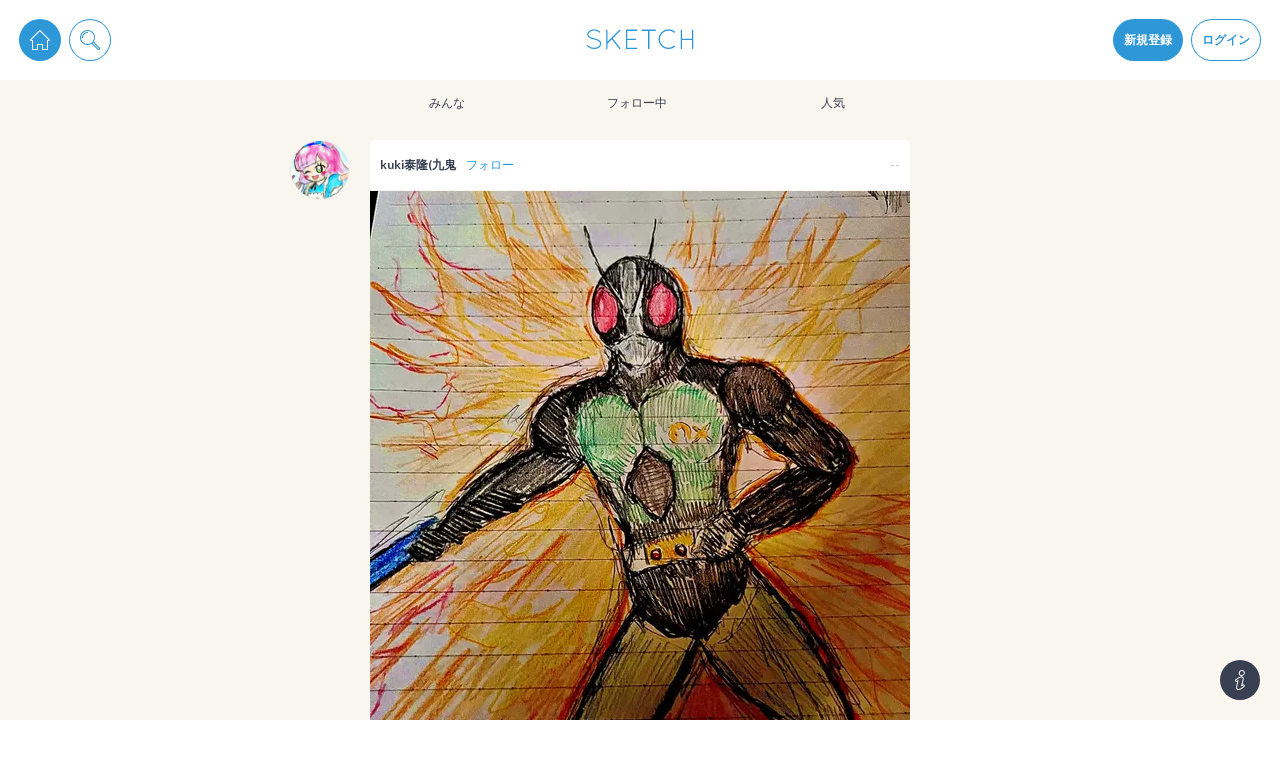

--- FILE ---
content_type: text/html; charset=utf-8
request_url: https://sketch.pixiv.net/items/4065180670452816549
body_size: 24546
content:
<!DOCTYPE html><html lang="ja"><head data-prefix="og: http://ogp.me/ns# fb: http://ogp.me/ns/fb# article: http://ogp.me/ns/article#"><title data-next-head="">kuki泰隆(九鬼さんの投稿 - リボルケイン！！💥
#仮面ライダーブラックRX #落書き　#仮面ライダー - pixiv Sketch</title><meta charSet="utf-8" data-next-head=""/><meta http-equiv="X-UA-Compatible" content="IE=edge" data-next-head=""/><meta name="description" content="リボルケイン！！💥
#仮面ライダーブラックRX #落書き　#仮面ライダー" data-next-head=""/><meta name="theme-color" content="#2E97D8" data-next-head=""/><meta name="viewport" content="width=device-width,initial-scale=1.0,minimum-scale=1.0,maximum-scale=1.0" data-next-head=""/><link rel="alternative" type="application/json+oembed" href="https://sketch.pixiv.net/oembed?url=https://sketch.pixiv.net/items/4065180670452816549" data-next-head=""/><meta name="google-site-verification" content="rS1Mg2WHOuRkdwyS88Gfbm-Ol465if5TTLUL5h9lu-E" data-next-head=""/><meta property="fb:app_id" content="825916820852196" data-next-head=""/><meta property="og:title" content="kuki泰隆(九鬼さんの投稿 - pixiv Sketch" data-next-head=""/><meta property="og:url" content="https://sketch.pixiv.net/items/4065180670452816549" data-next-head=""/><meta property="og:type" content="article" data-next-head=""/><meta property="og:locale" content="ja_JP" data-next-head=""/><meta property="og:image" content="https://img-sketch.pximg.net/c!/w=540,f=webp:jpeg/uploads/medium/file/9578632/8423137377391583209.jpg" data-next-head=""/><meta property="og:image:width" content="540" data-next-head=""/><meta property="og:image:height" content="720" data-next-head=""/><meta property="og:site_name" content="pixiv Sketch" data-next-head=""/><meta property="og:description" content="リボルケイン！！💥
#仮面ライダーブラックRX #落書き　#仮面ライダー" data-next-head=""/><meta name="twitter:card" content="summary_large_image" data-next-head=""/><meta name="twitter:site" content="@pixivsketch" data-next-head=""/><meta name="twitter:title" content="kuki泰隆(九鬼さんの投稿 - pixiv Sketch" data-next-head=""/><meta name="twitter:image" content="https://img-sketch.pximg.net/c!/w=540,f=webp:jpeg/uploads/medium/file/9578632/8423137377391583209.jpg" data-next-head=""/><meta name="twitter:description" content="リボルケイン！！💥
#仮面ライダーブラックRX #落書き　#仮面ライダー" data-next-head=""/><meta name="twitter:app:id:iphone" content="991334925" data-next-head=""/><meta name="twitter:app:id:ipad" content="991334925" data-next-head=""/><meta name="twitter:app:url:iphone" content="pixivsketch://items/4065180670452816549" data-next-head=""/><meta name="twitter:app:url:ipad" content="pixivsketch://items/4065180670452816549" data-next-head=""/><meta name="twitter:app:name:iphone" content="pixiv Sketch" data-next-head=""/><meta name="twitter:app:name:ipad" content="pixiv Sketch" data-next-head=""/><meta name="twitter:app:id:googleplay" content="jp.pxv.android.sketch" data-next-head=""/><meta name="twitter:app:name:googleplay" content="pixiv Sketch" data-next-head=""/><meta property="al:web:url" content="https://sketch.pixiv.net/items/4065180670452816549" data-next-head=""/><meta property="al:ios:url" content="pixivsketch://items/4065180670452816549" data-next-head=""/><meta property="al:ios:app_store_id" content="991334925" data-next-head=""/><meta property="al:ios:app_name" content="pixiv Sketch" data-next-head=""/><meta property="al:android:package" content="jp.pxv.android.sketch" data-next-head=""/><meta property="al:android:app_name" content="pixiv Sketch" data-next-head=""/><link rel="manifest" href="/manifest.json"/><link rel="icon" href="/static/favicon.192.png"/><link rel="shortcut icon" href="/favicon.ico"/><link rel="apple-touch-icon" href="/static/favicon.192.png"/><link rel="stylesheet" href="//fonts.googleapis.com/css?family=Lato:300,700"/><meta name="referrer" content="strict-origin"/><script id="sketch-google-tag" nonce="IQJSqtfA/7wh">window.dataLayer = window.dataLayer || [];function gtag(){dataLayer.push(arguments);}</script><script id="sketch-google-tag-manager" nonce="IQJSqtfA/7wh">(function(w,d,s,l,i){w[l]=w[l]||[];w[l].push({'gtm.start':
new Date().getTime(),event:'gtm.js'});var f=d.getElementsByTagName(s)[0],
j=d.createElement(s),dl=l!='dataLayer'?'&l='+l:'';j.async=true;j.src=
'https://www.googletagmanager.com/gtm.js?id='+i+dl;var n=d.querySelector('[nonce]');
n&&j.setAttribute('nonce',n.nonce||n.getAttribute('nonce'));f.parentNode.insertBefore(j,f);
})(window,document,'script','dataLayer','GTM-TXJJ679');</script><script async="" id="sketch-ga4-tracking" nonce="IQJSqtfA/7wh" src="https://www.googletagmanager.com/gtag/js?id=G-ZPL8LPMDK3"></script><script id="gtag-init" nonce="IQJSqtfA/7wh">
           window.dataLayer = window.dataLayer || [];
           function gtag(){dataLayer.push(arguments);}
           gtag('js', new Date());
 
           gtag('config', 'G-ZPL8LPMDK3');
           </script><script id="sketch-google-survey" nonce="IQJSqtfA/7wh">(function() {
  var regExp = /^\/@[^/]*\/lives(?:\/[^/]*)?$/;

  if (regExp.test(location.pathname)) {
(function() {
  var ARTICLE_URL = window.location.href;
  var CONTENT_ID = 'everything';
  document.write(
    '<scr'+'ipt '+
    'src="//survey.g.doubleclick.net/survey?site=_6ptjwotebtv6ojtpkwsbdx2wm4'+
    '&amp;url='+encodeURIComponent(ARTICLE_URL)+
    '&amp;cid='+encodeURIComponent(CONTENT_ID)+
    '&amp;random='+(new Date).getTime()+
    '" type="text/javascript">'+'\x3C/scr'+'ipt>');
})();
}
})();</script><script src="https://securepubads.g.doubleclick.net/tag/js/gpt.js" async="" nonce="IQJSqtfA/7wh"></script><script id="gpt-tag-fallback" async="" nonce="IQJSqtfA/7wh">window.googletag = window.googletag || { cmd: [] };</script><script src="https://micro.rubiconproject.com/prebid/dynamic/12366.js?is_intl=false" async="" nonce="IQJSqtfA/7wh"></script><script id="pbjs-tag-fallback" async="" nonce="IQJSqtfA/7wh">window.pbjs = window.pbjs || { que: [] };</script><script src="https://c.amazon-adsystem.com/aax2/apstag.js" async="" nonce="IQJSqtfA/7wh"></script><script id="aps-tag-fallback" async="" nonce="IQJSqtfA/7wh">!</script><noscript data-n-css="IQJSqtfA/7wh"></noscript><script defer="" nonce="IQJSqtfA/7wh" nomodule="" src="/_next/static/chunks/polyfills-42372ed130431b0a.js"></script><script src="/_next/static/chunks/webpack-e86d48950d004472.js" nonce="IQJSqtfA/7wh" defer=""></script><script src="/_next/static/chunks/framework-4ea8bf824232b949.js" nonce="IQJSqtfA/7wh" defer=""></script><script src="/_next/static/chunks/main-76f624ec85a23fc6.js" nonce="IQJSqtfA/7wh" defer=""></script><script src="/_next/static/chunks/pages/_app-998da0cb7518855c.js" nonce="IQJSqtfA/7wh" defer=""></script><script src="/_next/static/chunks/pages/items/%5Bid%5D-3ff6a1841cc62a41.js" nonce="IQJSqtfA/7wh" defer=""></script><script src="/_next/static/9BL1Z8H6Wmql-qFAFmBxV/_buildManifest.js" nonce="IQJSqtfA/7wh" defer=""></script><script src="/_next/static/9BL1Z8H6Wmql-qFAFmBxV/_ssgManifest.js" nonce="IQJSqtfA/7wh" defer=""></script><style data-styled="" data-styled-version="6.1.19">.hEtabV.Glyph{fill:currentColor;width:1em;height:1em;vertical-align:middle;}/*!sc*/
data-styled.g1[id="sc-7284b975-0"]{content:"hEtabV,"}/*!sc*/
.kZDYYv.Button{box-sizing:border-box;display:inline-block;vertical-align:middle;margin:0;padding:0 1.5em;height:calc(20px * 2);font:inherit;font-weight:bold;text-align:center;color:#373f51;background-color:#fff;box-shadow:0 0 0 1px #f2e9dc;border:none;border-radius:calc(20px * 0.25);outline:none;cursor:pointer;overflow:hidden;-webkit-user-select:none;-moz-user-select:none;-ms-user-select:none;user-select:none;-webkit-transition:-webkit-transform 0.24s cubic-bezier(0.175, 0.885, 0.32, 1.275),background-color 0.24s cubic-bezier(0.215, 0.61, 0.355, 1),color 0.24s cubic-bezier(0.215, 0.61, 0.355, 1);transition:transform 0.24s cubic-bezier(0.175, 0.885, 0.32, 1.275),background-color 0.24s cubic-bezier(0.215, 0.61, 0.355, 1),color 0.24s cubic-bezier(0.215, 0.61, 0.355, 1);}/*!sc*/
.kZDYYv.Button.div{display:-webkit-inline-box;display:-webkit-inline-flex;display:-ms-inline-flexbox;display:inline-flex;-webkit-align-items:center;-webkit-box-align:center;-ms-flex-align:center;align-items:center;}/*!sc*/
@media (min-width:calc(540px + 20px * 2)){.kZDYYv.Button:not(.noscale):hover{-webkit-transform:scale(1.1);-moz-transform:scale(1.1);-ms-transform:scale(1.1);transform:scale(1.1);}}/*!sc*/
.kZDYYv.Button.size-large{height:calc(20px * 3);font-size:1.5em;}/*!sc*/
.kZDYYv.Button.size-large.circled{border-radius:calc(20px * 3 * 0.5);}/*!sc*/
.kZDYYv.Button.size-large.circled-left{border-radius:calc(20px * 3 * 0.5) calc(20px * 0.25) calc(20px * 0.25) calc(20px * 3 * 0.5);}/*!sc*/
.kZDYYv.Button.size-large.circled-right{border-radius:calc(20px * 0.25) calc(20px * 3 * 0.5) calc(20px * 3 * 0.5) calc(20px * 0.25);}/*!sc*/
.kZDYYv.Button.size-small{height:calc(20px * 1.5);font-size:0.9em;}/*!sc*/
.kZDYYv.Button.size-small.circled{border-radius:calc(20px * 1.5 * 0.5);}/*!sc*/
.kZDYYv.Button.size-small.circled-left{border-radius:calc(20px * 1.5 * 0.5) calc(20px * 0.25) calc(20px * 0.25) calc(20px * 1.5 * 0.5);}/*!sc*/
.kZDYYv.Button.size-small.circled-right{border-radius:calc(20px * 0.25) calc(20px * 1.5 * 0.5) calc(20px * 1.5 * 0.5) calc(20px * 0.25);}/*!sc*/
@media (min-width:calc(540px + 20px * 2)){.kZDYYv.Button.type-default:hover{color:#676d7a;background-color:#f4f9fd;}}/*!sc*/
.kZDYYv.Button.type-primary{color:#fff;background-color:#2e97d8;box-shadow:0 0 0 1px #2e97d8;}/*!sc*/
@media (min-width:calc(540px + 20px * 2)){.kZDYYv.Button.type-primary:hover{background-color:#60afe1;}}/*!sc*/
.kZDYYv.Button.type-primary.noborder{box-shadow:none;}/*!sc*/
.kZDYYv.Button.type-primary.disabled:hover{background-color:#2e97d8;}/*!sc*/
.kZDYYv.Button.type-primary.hollow{color:#2e97d8;}/*!sc*/
@media (min-width:calc(540px + 20px * 2)){.kZDYYv.Button.type-primary.hollow:hover{color:#60afe1;}.kZDYYv.Button.type-primary.hollow:hover.grayout{box-shadow:0 0 0 1px #2e97d8;}}/*!sc*/
.kZDYYv.Button.type-danger{color:#fff;background-color:#db735c;box-shadow:0 0 0 1px #db735c;}/*!sc*/
@media (min-width:calc(540px + 20px * 2)){.kZDYYv.Button.type-danger:hover{background-color:#e39483;}}/*!sc*/
.kZDYYv.Button.type-danger.noborder{box-shadow:none;}/*!sc*/
.kZDYYv.Button.type-danger.disabled:hover{background-color:#db735c;}/*!sc*/
.kZDYYv.Button.type-danger.hollow{color:#db735c;}/*!sc*/
@media (min-width:calc(540px + 20px * 2)){.kZDYYv.Button.type-danger.hollow:hover{color:#e39483;}.kZDYYv.Button.type-danger.hollow:hover.grayout{box-shadow:0 0 0 1px #db735c;}}/*!sc*/
.kZDYYv.Button.type-invert{color:#fff;background-color:#373f51;box-shadow:0 0 0 1px #373f51;}/*!sc*/
@media (min-width:calc(540px + 20px * 2)){.kZDYYv.Button.type-invert:hover{background-color:#676d7a;}}/*!sc*/
.kZDYYv.Button.type-invert.noborder{box-shadow:none;}/*!sc*/
.kZDYYv.Button.type-invert.disabled:hover{background-color:#373f51;}/*!sc*/
.kZDYYv.Button.type-invert.hollow{color:#373f51;}/*!sc*/
@media (min-width:calc(540px + 20px * 2)){.kZDYYv.Button.type-invert.hollow:hover{color:#676d7a;}.kZDYYv.Button.type-invert.hollow:hover.grayout{box-shadow:0 0 0 1px #373f51;}}/*!sc*/
.kZDYYv.Button.type-live-leave{color:#2e97d8;box-shadow:0 0 0 1px #60afe1;}/*!sc*/
.kZDYYv.Button.type-live-active{color:#fff;background-color:#d05c35;box-shadow:0 0 0 1px #d05c35;}/*!sc*/
@media (min-width:calc(540px + 20px * 2)){.kZDYYv.Button.type-live-active:hover{background-color:#db8365;}}/*!sc*/
.kZDYYv.Button.type-live-active.noborder{box-shadow:none;}/*!sc*/
.kZDYYv.Button.type-live-active.disabled:hover{background-color:#d05c35;}/*!sc*/
.kZDYYv.Button.type-live-active.hollow{color:#d05c35;}/*!sc*/
@media (min-width:calc(540px + 20px * 2)){.kZDYYv.Button.type-live-active.hollow:hover{color:#db8365;}.kZDYYv.Button.type-live-active.hollow:hover.grayout{box-shadow:0 0 0 1px #d05c35;}}/*!sc*/
.kZDYYv.Button.type-live-inactive{color:#fff;background-color:#3c3d41;box-shadow:0 0 0 1px #3c3d41;}/*!sc*/
@media (min-width:calc(540px + 20px * 2)){.kZDYYv.Button.type-live-inactive:hover{background-color:#6a6b6e;}}/*!sc*/
.kZDYYv.Button.type-live-inactive.noborder{box-shadow:none;}/*!sc*/
.kZDYYv.Button.type-live-inactive.disabled:hover{background-color:#3c3d41;}/*!sc*/
.kZDYYv.Button.type-live-inactive.hollow{color:#3c3d41;}/*!sc*/
@media (min-width:calc(540px + 20px * 2)){.kZDYYv.Button.type-live-inactive.hollow:hover{color:#6a6b6e;}.kZDYYv.Button.type-live-inactive.hollow:hover.grayout{box-shadow:0 0 0 1px #3c3d41;}}/*!sc*/
.kZDYYv.Button.type-none{color:#2e97d8;background-color:transparent;box-shadow:none;}/*!sc*/
.kZDYYv.Button.type-none-inactive{color:#d0cac1;background-color:transparent;box-shadow:none;}/*!sc*/
.kZDYYv.Button.hollow{background-color:#fff;}/*!sc*/
.kZDYYv.Button.hollow.grayout{color:#d0cac1;box-shadow:0 0 0 1px #d0cac1;}/*!sc*/
@media (min-width:calc(540px + 20px * 2)){.kZDYYv.Button.hollow:hover{background-color:#fff;}}/*!sc*/
@media (min-width:calc(540px + 20px * 2)){.kZDYYv.Button.hollow.disabled:hover{background-color:#fff;}}/*!sc*/
.kZDYYv.Button.disabled{cursor:not-allowed;opacity:0.6;}/*!sc*/
.kZDYYv.Button.disabled.grayout{color:#d0cac1;}/*!sc*/
@media (min-width:calc(540px + 20px * 2)){.kZDYYv.Button.disabled:hover{-webkit-transform:none;-moz-transform:none;-ms-transform:none;transform:none;}}/*!sc*/
.kZDYYv.Button.circled{border-radius:calc(20px * 2 * 0.5);}/*!sc*/
.kZDYYv.Button.circled-left{border-radius:calc(20px * 2 * 0.5) calc(20px * 0.25) calc(20px * 0.25) calc(20px * 2 * 0.5);}/*!sc*/
.kZDYYv.Button.circled-right{border-radius:calc(20px * 0.25) calc(20px * 2 * 0.5) calc(20px * 2 * 0.5) calc(20px * 0.25);}/*!sc*/
.kZDYYv.Button.narrow{padding:0 calc(20px * 0.5);}/*!sc*/
.kZDYYv.Button.noborder{box-shadow:none;}/*!sc*/
.kZDYYv.Button.nopadding{padding:0;}/*!sc*/
data-styled.g2[id="sc-967ebf72-0"]{content:"kZDYYv,"}/*!sc*/
.iVHwRh.ComponentActionErrorInfo{position:fixed;left:0;top:0;right:0;bottom:0;background-color:rgba(0,0,0,0.6);display:-webkit-box;display:-webkit-flex;display:-ms-flexbox;display:flex;-webkit-transition:opacity 0.24s cubic-bezier(0.215, 0.61, 0.355, 1);transition:opacity 0.24s cubic-bezier(0.215, 0.61, 0.355, 1);}/*!sc*/
.iVHwRh.ComponentActionErrorInfo[aria-hidden='true']{opacity:0;pointer-events:none;}/*!sc*/
.iVHwRh.ComponentActionErrorInfo >*{background-color:#fff;border-radius:calc(20px * 0.25);margin:auto;max-width:calc(540px + 20px * 2);}/*!sc*/
.iVHwRh.ComponentActionErrorInfo >* >*{margin:calc(20px / 2) 20px;}/*!sc*/
.iVHwRh.ComponentActionErrorInfo >* >h1{font-size:1.4em;font-weight:bold;text-shadow:0 2px 3px rgba(0,0,0,0.24);}/*!sc*/
.iVHwRh.ComponentActionErrorInfo >* >ul{list-style:disc;list-style-position:inside;}/*!sc*/
.iVHwRh.ComponentActionErrorInfo section .ComponentActionErrorInfoButtonDiv{text-align:end;}/*!sc*/
.iVHwRh.ComponentActionErrorInfo section .ComponentActionErrorInfoButtonDiv >*{display:inline;margin-bottom:calc(20px / 2);}/*!sc*/
.iVHwRh.ComponentActionErrorInfo section .ComponentActionErrorInfoMessage{font-size:1.2em;}/*!sc*/
.iVHwRh.ComponentActionErrorInfo section .ComponentActionErrorInfoMeasure{white-space:pre-wrap;}/*!sc*/
data-styled.g4[id="sc-68b74e88-1"]{content:"iVHwRh,"}/*!sc*/
.bVGaR.Media{contain:paint;position:relative;width:100%;height:100%;overflow:hidden;}/*!sc*/
.bVGaR.Media.plained{width:auto;height:auto;}/*!sc*/
.bVGaR.Media .MediaBody{position:absolute;top:0;left:0;display:block;box-sizing:border-box;background-color:#fff;-webkit-background-size:cover;background-size:cover;background-repeat:no-repeat;-webkit-background-position:50% 25%;background-position:50% 25%;}/*!sc*/
.bVGaR.Media .MediaBody.blurred{-webkit-filter:blur(90px);filter:blur(90px);will-change:filter;}/*!sc*/
.bVGaR.Media .MediaBody.lightBlurred{-webkit-filter:blur(7.5px);filter:blur(7.5px);will-change:filter;}/*!sc*/
.bVGaR.Media .MediaBody.rounded{border-radius:calc(20px * 0.25);}/*!sc*/
.bVGaR.Media .MediaBody.circled{border-radius:50%;}/*!sc*/
.bVGaR.Media .MediaBody.bordered{border:1px solid #f2e9dc;}/*!sc*/
.bVGaR.Media .MediaBody.background+.MediaBody{display:none;}/*!sc*/
.bVGaR.Media .BlurIcon{width:40px;height:40px;color:#fff;pointer-events:none;position:absolute;top:0;left:0;right:0;bottom:0;margin:auto;}/*!sc*/
.bVGaR.Media .MediaStatus{position:absolute;top:0;left:0;right:0;bottom:0;width:100%;height:100%;}/*!sc*/
.bVGaR.Media .MediaStatusWrap{display:table;width:100%;height:100%;text-align:center;}/*!sc*/
.bVGaR.Media .MediaStatusBody{display:table-cell;vertical-align:middle;width:100%;height:100%;}/*!sc*/
.bVGaR.Media .Spinner{max-width:calc(20px * 3);max-height:calc(20px * 3);}/*!sc*/
data-styled.g6[id="sc-81101875-0"]{content:"bVGaR,"}/*!sc*/
.lbJpTl.TextFragmentDiv{white-space:pre-wrap;word-wrap:break-word;}/*!sc*/
.lbJpTl.TextFragmentDiv[contenteditable='true']{-webkit-user-select:text;-moz-user-select:text;-ms-user-select:text;user-select:text;}/*!sc*/
.lbJpTl.TextFragmentDiv.withWordBreak{word-break:break-all;}/*!sc*/
data-styled.g9[id="sc-de436249-0"]{content:"lbJpTl,"}/*!sc*/
.bILdOE.Dropdown{position:relative;}/*!sc*/
.bILdOE.Dropdown .DropdownTrigger{cursor:pointer;}/*!sc*/
.bILdOE.Dropdown .DropdownTrigger.rotatable{-webkit-transition:-webkit-transform 0.24s cubic-bezier(0.175, 0.885, 0.32, 1.275);transition:transform 0.24s cubic-bezier(0.175, 0.885, 0.32, 1.275);}/*!sc*/
.bILdOE.Dropdown .DropdownContent{z-index:25;position:absolute;opacity:0;visibility:hidden;-webkit-transform:scale(0);-moz-transform:scale(0);-ms-transform:scale(0);transform:scale(0);-webkit-transition:-webkit-transform 0.24s cubic-bezier(0.175, 0.885, 0.32, 1.275),opacity calc(0.24s * 0.5) cubic-bezier(0.215, 0.61, 0.355, 1),visibility calc(0.24s * 0.5) cubic-bezier(0.215, 0.61, 0.355, 1);transition:transform 0.24s cubic-bezier(0.175, 0.885, 0.32, 1.275),opacity calc(0.24s * 0.5) cubic-bezier(0.215, 0.61, 0.355, 1),visibility calc(0.24s * 0.5) cubic-bezier(0.215, 0.61, 0.355, 1);}/*!sc*/
.mobile .bILdOE.Dropdown .DropdownContent{-webkit-transform:none;-moz-transform:none;-ms-transform:none;transform:none;-webkit-transition:opacity calc(0.24s * 0.5) cubic-bezier(0.215, 0.61, 0.355, 1),visibility calc(0.24s * 0.5) cubic-bezier(0.215, 0.61, 0.355, 1);transition:opacity calc(0.24s * 0.5) cubic-bezier(0.215, 0.61, 0.355, 1),visibility calc(0.24s * 0.5) cubic-bezier(0.215, 0.61, 0.355, 1);}/*!sc*/
.bILdOE.Dropdown .Menu:before{display:block;position:absolute;content:'';border-style:solid;}/*!sc*/
.bILdOE.Dropdown .Menu:after{display:block;position:absolute;content:'';border-style:solid;}/*!sc*/
.bILdOE.Dropdown.active .DropdownTrigger.rotatable{-webkit-transform:rotate(135deg);-moz-transform:rotate(135deg);-ms-transform:rotate(135deg);transform:rotate(135deg);}/*!sc*/
.bILdOE.Dropdown.active .DropdownContent{opacity:1;visibility:visible;-webkit-transform:scale(1);-moz-transform:scale(1);-ms-transform:scale(1);transform:scale(1);}/*!sc*/
.mobile .bILdOE.Dropdown.active .DropdownContent{-webkit-transform:none;-moz-transform:none;-ms-transform:none;transform:none;}/*!sc*/
.bILdOE.Dropdown.none .DropdownContent{left:0;right:0;width:100%;}/*!sc*/
.bILdOE.Dropdown.none .Menu:before{top:-9px;left:50%;border-width:0 8px 8px 8px;border-color:transparent transparent #ebddc9 transparent;-webkit-transform:translateX(-50%);-moz-transform:translateX(-50%);-ms-transform:translateX(-50%);transform:translateX(-50%);}/*!sc*/
.bILdOE.Dropdown.none .Menu:after{top:-8px;left:50%;border-width:0 8px 8px 8px;border-color:transparent transparent #fff transparent;-webkit-transform:translateX(-50%);-moz-transform:translateX(-50%);-ms-transform:translateX(-50%);transform:translateX(-50%);}/*!sc*/
.bILdOE.Dropdown.left .DropdownContent{left:0;}/*!sc*/
.bILdOE.Dropdown.left .Menu:before{top:-9px;left:24px;border-width:0 8px 8px 8px;border-color:transparent transparent #ebddc9 transparent;}/*!sc*/
.bILdOE.Dropdown.left .Menu:after{top:-8px;left:24px;border-width:0 8px 8px 8px;border-color:transparent transparent #fff transparent;}/*!sc*/
.bILdOE.Dropdown.left.edged .DropdownContent{left:calc(20px * 0.5);}/*!sc*/
.bILdOE.Dropdown.left.edged .Menu:before{left:calc(20px * 0.3);}/*!sc*/
.bILdOE.Dropdown.left.edged .Menu:after{left:calc(20px * 0.3);}/*!sc*/
.bILdOE.Dropdown.right .DropdownContent{right:calc(20px * -1);}/*!sc*/
.bILdOE.Dropdown.right .Menu:before{top:-9px;right:24px;border-width:0 8px 8px 8px;border-color:transparent transparent #ebddc9 transparent;}/*!sc*/
.bILdOE.Dropdown.right .Menu:after{top:-8px;right:24px;border-width:0 8px 8px 8px;border-color:transparent transparent #fff transparent;}/*!sc*/
.bILdOE.Dropdown.right.edged .DropdownContent{right:calc(20px * 0.5);}/*!sc*/
.bILdOE.Dropdown.right.edged .Menu:before{right:calc(20px * 0.4);}/*!sc*/
.bILdOE.Dropdown.right.edged .Menu:after{right:calc(20px * 0.4);}/*!sc*/
.bILdOE.Dropdown.vertical.right .Menu:before,.bILdOE.Dropdown.vertical.left .Menu:before{top:16px;left:-9px;border-width:8px 8px 8px 0;border-color:transparent #ebddc9 transparent transparent;}/*!sc*/
.bILdOE.Dropdown.vertical.right .Menu:after,.bILdOE.Dropdown.vertical.left .Menu:after{top:16px;left:-8px;border-width:8px 8px 8px 0;border-color:transparent #fff transparent transparent;}/*!sc*/
.bILdOE.Dropdown.reverse .DropdownContent{bottom:100%;}/*!sc*/
.bILdOE.Dropdown.reverse.right .Menu:before,.bILdOE.Dropdown.reverse.left .Menu:before{top:auto;bottom:-9px;border-width:8px 8px 0 8px;border-color:#ebddc9 transparent transparent transparent;}/*!sc*/
.bILdOE.Dropdown.reverse.right .Menu:after,.bILdOE.Dropdown.reverse.left .Menu:after{top:auto;bottom:-8px;border-width:8px 8px 0 8px;border-color:#fff transparent transparent transparent;}/*!sc*/
.bILdOE.Dropdown.notification .DropdownContent{margin-top:calc(20px * 0.5);right:calc(20px * -2.5);width:calc(20px * 14);}/*!sc*/
.bILdOE.Dropdown.notification .Menu:before{top:-9px;right:62px;border-width:0 8px 8px 8px;border-color:transparent transparent #ebddc9 transparent;}/*!sc*/
.bILdOE.Dropdown.notification .Menu:after{top:-8px;right:62px;border-width:0 8px 8px 8px;border-color:transparent transparent #fff transparent;}/*!sc*/
data-styled.g11[id="sc-3b3fb5cd-0"]{content:"bILdOE,"}/*!sc*/
.eqcEoc.CommentForm{position:relative;border-top:1px solid #f2e9dc;}/*!sc*/
.eqcEoc.CommentForm.noborder{padding-top:calc(20px * 0.5);border-top:none;}/*!sc*/
.eqcEoc.CommentForm .CommentFormLoad{z-index:10;position:absolute;top:0;left:0;right:0;bottom:0;display:-webkit-box;display:-webkit-flex;display:-ms-flexbox;display:flex;-webkit-align-items:center;-webkit-box-align:center;-ms-flex-align:center;align-items:center;background-color:rgba(255,255,255,0.84);}/*!sc*/
.eqcEoc.CommentForm .CommentFormLoad .Spinner{width:20px;height:20px;margin:0 auto;}/*!sc*/
.eqcEoc.CommentForm .CommentFormReplyTo{padding:calc(20px * 0.5) 20px 0;height:calc(20px * 1.5);line-height:calc(20px * 1.5);}/*!sc*/
.eqcEoc.CommentForm .CommentFormReplyToBody{position:relative;display:-webkit-box;display:-webkit-flex;display:-ms-flexbox;display:flex;-webkit-align-items:center;-webkit-box-align:center;-ms-flex-align:center;align-items:center;-webkit-box-pack:justify;-webkit-justify-content:space-between;justify-content:space-between;}/*!sc*/
.eqcEoc.CommentForm .CommentFormReplyToBody .user{display:-webkit-box;display:-webkit-flex;display:-ms-flexbox;display:flex;-webkit-align-items:center;-webkit-box-align:center;-ms-flex-align:center;align-items:center;-webkit-box-pack:start;-ms-flex-pack:start;-webkit-justify-content:flex-start;justify-content:flex-start;}/*!sc*/
.eqcEoc.CommentForm .CommentFormReplyToBody .user .Media{-webkit-flex:0 0 auto;-ms-flex:0 0 auto;flex:0 0 auto;margin-right:calc(20px * 0.25);width:calc(20px * 1.2);height:calc(20px * 1.2);}/*!sc*/
.eqcEoc.CommentForm .CommentFormReplyToBody .user .name{font-weight:bold;}/*!sc*/
.eqcEoc.CommentForm .CommentFormReplyToBody .close{box-sizing:border-box;width:calc(20px * 1.2);height:calc(20px * 1.2);color:#2e97d8;cursor:pointer;-webkit-transition:-webkit-transform 0.24s cubic-bezier(0.175, 0.885, 0.32, 1.275);transition:transform 0.24s cubic-bezier(0.175, 0.885, 0.32, 1.275);}/*!sc*/
@media (min-width:calc(540px + 20px * 2)){.eqcEoc.CommentForm .CommentFormReplyToBody .close:hover{-webkit-transform:scale(1.2);-moz-transform:scale(1.2);-ms-transform:scale(1.2);transform:scale(1.2);}}/*!sc*/
.eqcEoc.CommentForm .CommentFormReplyToBody .close .Glyph{vertical-align:top;}/*!sc*/
.eqcEoc.CommentForm .Comment{z-index:5;padding:calc(20px * 0.5) 20px;position:relative;max-width:100%;}/*!sc*/
.eqcEoc.CommentForm .Comment+.exists{border-top:1px solid #f9f6f1;}/*!sc*/
.eqcEoc.CommentForm .Comment.exists{padding:calc(20px * 0.25) 0;}/*!sc*/
.eqcEoc.CommentForm .Comment.deleted{overflow:hidden;-webkit-transition:padding 0.24s cubic-bezier(0.215, 0.61, 0.355, 1);transition:padding 0.24s cubic-bezier(0.215, 0.61, 0.355, 1);-webkit-animation:gncYdb 0.24s cubic-bezier(0.215, 0.61, 0.355, 1) forwards;animation:gncYdb 0.24s cubic-bezier(0.215, 0.61, 0.355, 1) forwards;}/*!sc*/
.eqcEoc.CommentForm .Comment .CommentReplyLine{position:absolute;top:0;left:20px;bottom:calc(20px * 0.25);width:1px;background-color:#2e97d8;}/*!sc*/
.eqcEoc.CommentForm .Comment .CommentWrap{position:relative;}/*!sc*/
.eqcEoc.CommentForm .Comment .CommentUser{z-index:10;position:absolute;top:0;left:0;bottom:0;}/*!sc*/
.eqcEoc.CommentForm .Comment .CommentUser .icon{cursor:pointer;}/*!sc*/
.eqcEoc.CommentForm .Comment .CommentUser .Media{width:calc(20px * 2);height:calc(20px * 2);border-radius:50%;box-shadow:0 0 0 calc(20px * 0.25) #fff;}/*!sc*/
.eqcEoc.CommentForm .Comment .CommentMain{padding-left:calc(20px * 2.5);max-width:100%;}/*!sc*/
.eqcEoc.CommentForm .Comment .CommentMain .CommentMainHead{display:-webkit-box;display:-webkit-flex;display:-ms-flexbox;display:flex;-webkit-align-items:center;-webkit-box-align:center;-ms-flex-align:center;align-items:center;-webkit-box-pack:justify;-webkit-justify-content:space-between;justify-content:space-between;height:calc(20px * 1.2);font-weight:bold;}/*!sc*/
.eqcEoc.CommentForm .Comment .CommentMain .CommentMainHead .user{cursor:pointer;-webkit-transition:color 0.24s cubic-bezier(0.215, 0.61, 0.355, 1);transition:color 0.24s cubic-bezier(0.215, 0.61, 0.355, 1);}/*!sc*/
.eqcEoc.CommentForm .Comment .CommentMain .CommentMainHead .user:hover{color:#2e97d8;}/*!sc*/
.eqcEoc.CommentForm .Comment .CommentMain .CommentMainHead .time{color:#d0cac1;}/*!sc*/
.eqcEoc.CommentForm .Comment .CommentMain .CommentMainFoot{display:-webkit-box;display:-webkit-flex;display:-ms-flexbox;display:flex;-webkit-align-items:center;-webkit-box-align:center;-ms-flex-align:center;align-items:center;-webkit-box-pack:justify;-webkit-justify-content:space-between;justify-content:space-between;height:calc(20px * 1.2);font-weight:bold;}/*!sc*/
.eqcEoc.CommentForm .Comment .CommentMain .CommentMainFoot .CommentMainFootCountHeart{color:#d0cac1;cursor:pointer;-webkit-transition:color cubic-bezier(0.215, 0.61, 0.355, 1) calc(0.24s * 0.5),-webkit-transform cubic-bezier(0.215, 0.61, 0.355, 1) calc(0.24s * 0.5);transition:color cubic-bezier(0.215, 0.61, 0.355, 1) calc(0.24s * 0.5),transform cubic-bezier(0.215, 0.61, 0.355, 1) calc(0.24s * 0.5);}/*!sc*/
.eqcEoc.CommentForm .Comment .CommentMain .CommentMainFoot .CommentMainFootCountHeart:hover{color:#2e97d8;-webkit-transform:scale(1.1);-moz-transform:scale(1.1);-ms-transform:scale(1.1);transform:scale(1.1);}/*!sc*/
.eqcEoc.CommentForm .Comment .CommentMain .CommentMainFoot .actions{display:-webkit-box;display:-webkit-flex;display:-ms-flexbox;display:flex;-webkit-align-items:center;-webkit-box-align:center;-ms-flex-align:center;align-items:center;-webkit-box-pack:end;-ms-flex-pack:end;-webkit-justify-content:flex-end;justify-content:flex-end;}/*!sc*/
.eqcEoc.CommentForm .Comment .CommentMain .CommentMainFoot .action{margin-left:20px;width:20px;height:20px;}/*!sc*/
.eqcEoc.CommentForm .Comment .CommentMain .CommentMainFoot .action .Glyph{display:block;width:20px;height:20px;color:#d0cac1;cursor:pointer;-webkit-transition:-webkit-transform 0.24s cubic-bezier(0.215, 0.61, 0.355, 1),color 0.24s cubic-bezier(0.215, 0.61, 0.355, 1);transition:transform 0.24s cubic-bezier(0.215, 0.61, 0.355, 1),color 0.24s cubic-bezier(0.215, 0.61, 0.355, 1);}/*!sc*/
.eqcEoc.CommentForm .Comment .CommentMain .CommentMainFoot .action .Glyph:hover{color:#2e97d8;-webkit-transform:scale(1.2);-moz-transform:scale(1.2);-ms-transform:scale(1.2);transform:scale(1.2);}/*!sc*/
.eqcEoc.CommentForm .Comment .CommentMain .CommentMainFoot .action.heart:hover .Glyph{color:#e66c9f;}/*!sc*/
.eqcEoc.CommentForm .Comment .CommentMain .CommentMainFoot .action.hearted .Glyph{color:#e66c9f;}/*!sc*/
.eqcEoc.CommentForm .Comment .CommentMain .CommentMainFoot .action.trash:hover .Glyph{color:#db735c;}/*!sc*/
.eqcEoc.CommentForm .Comment .CommentRepliesFetchPrev:before{content:'';z-index:0;position:absolute;top:0;left:20px;bottom:0;width:1px;background-color:#fff;}/*!sc*/
.eqcEoc.CommentForm .Comment .CommentRepliesFetchPrev:after{content:'';z-index:5;position:absolute;top:0;left:20px;bottom:0;width:0;border-left:1px #2e97d8 dashed;}/*!sc*/
.eqcEoc.CommentForm .Comment .CommentRepliesFetchPrev .CommentRepliesFetchPrevBody{position:relative;display:inline-block;margin:calc(20px * 0.5) 0 calc(20px * 0.5) calc(20px * 2.5);padding:calc(20px * 0.25) calc(20px * 0.5);color:#2e97d8;background-color:#f9f5ef;border-radius:calc(20px * 0.25);cursor:pointer;}/*!sc*/
.eqcEoc.CommentForm .Comment .CommentRepliesFetchPrev .CommentRepliesFetchPrevBody:before{content:'';position:absolute;top:50%;left:calc(20px * -0.5);margin-top:calc(20px * -0.25);border-top:calc(20px * 0.25) solid transparent;border-right:calc(20px * 0.5) solid #f9f5ef;border-bottom:calc(20px * 0.25) solid transparent;}/*!sc*/
.eqcEoc.CommentForm .Comment .CommentReplies{position:relative;}/*!sc*/
.eqcEoc.CommentForm .Comment .CommentReplies .Comment{border-top:none;}/*!sc*/
.eqcEoc.CommentForm .Comment .CommentReplies .Comment:last-child{padding-bottom:0;}/*!sc*/
.eqcEoc.CommentForm .Comment .CommentReplies .Comment:last-child:before{content:'';position:absolute;top:0;left:20px;bottom:0;width:1px;background-color:#fff;}/*!sc*/
.eqcEoc.CommentForm .CommentFormEditor{padding:calc(20px * 0.5);background-color:#f9f5ef;border-radius:calc(20px * 0.25);overflow:hidden;}/*!sc*/
.eqcEoc.CommentForm .CommentFormEditor textarea{display:block;box-sizing:border-box;margin:0;padding:0;width:100%;max-height:calc(20px * 6);color:inherit;background-color:transparent;font:inherit;resize:none;outline:none;border:none;}/*!sc*/
.eqcEoc.CommentForm .CommentFormSubmit{margin-top:calc(20px * 0.5);text-align:right;}/*!sc*/
.eqcEoc.CommentForm .CommentFormSubmit .count{display:inline-block;margin-right:calc(20px * 0.5);}/*!sc*/
.eqcEoc.CommentForm .CommentFormSubmit .count.danger{color:#db735c;}/*!sc*/
.eqcEoc.CommentForm .CommentFormUnauthorized{text-align:center;}/*!sc*/
.eqcEoc.CommentForm .CommentFormUnauthorized .CommentFormUnauthorizedLabel{margin-bottom:calc(20px * 0.5);}/*!sc*/
.eqcEoc.CommentForm .CommentFormUnauthorized .CommentFormUnauthorizedButton{display:inline-block;}/*!sc*/
.eqcEoc.CommentForm .CommentFormUnauthorized .CommentFormUnauthorizedButton+.CommentFormUnauthorizedButton{margin-left:calc(20px * 0.5);}/*!sc*/
.eqcEoc.CommentForm .CommentFormEditor textarea ::-webkit-input-placeholder{color:#2e97d8;}/*!sc*/
.eqcEoc.CommentForm .CommentFormEditor textarea ::-moz-placeholder{color:#2e97d8;}/*!sc*/
.eqcEoc.CommentForm .CommentFormEditor textarea :-ms-input-placeholder{color:#2e97d8;}/*!sc*/
.eqcEoc.CommentForm .CommentFormEditor textarea ::placeholder{color:#2e97d8;}/*!sc*/
data-styled.g19[id="sc-94c28e87-0"]{content:"eqcEoc,"}/*!sc*/
.hxdbgi.Item{position:relative;display:block;}/*!sc*/
.hxdbgi.Item>div:first-child{border-top-left-radius:calc(20px * 0.25);border-top-right-radius:calc(20px * 0.25);height:auto;}/*!sc*/
.hxdbgi.Item>div:last-child{border-bottom-right-radius:calc(20px * 0.25);border-bottom-left-radius:calc(20px * 0.25);height:auto;}/*!sc*/
.hxdbgi.Item.reply>div{border-radius:0;}/*!sc*/
.hxdbgi.Item .ItemHead{display:-webkit-box;display:-webkit-flex;display:-ms-flexbox;display:flex;box-sizing:border-box;background-color:#fff;height:calc(20px * 2.5);line-height:calc(20px * 2.5);border-bottom:1px solid #f9f6f1;color:inherit;}/*!sc*/
.hxdbgi.Item .ItemHead.resnap{position:relative;}/*!sc*/
.hxdbgi.Item .ItemHead.resnap .ItemHeadIcon>.Glyph{background-color:#e5893d;}/*!sc*/
.hxdbgi.Item .ItemHead.reply{position:relative;}/*!sc*/
.hxdbgi.Item .ItemHead.reply .ItemHeadIcon>.Glyph{background-color:#56bd8a;}/*!sc*/
.hxdbgi.Item .ItemHead a{color:inherit;}/*!sc*/
.hxdbgi.Item .ItemHead .ItemHeadIconWrap{-webkit-flex:0 0 auto;-ms-flex:0 0 auto;flex:0 0 auto;}/*!sc*/
.hxdbgi.Item .ItemHead .ItemHeadIconWrap .ItemHeadIcon{box-sizing:border-box;position:absolute;top:0;background-color:#fff;border-radius:50%;cursor:pointer;}/*!sc*/
.hxdbgi.Item .ItemHead .ItemHeadIconWrap .ItemHeadIcon>.Media,.hxdbgi.Item .ItemHead .ItemHeadIconWrap .ItemHeadIcon .ItemHeadIconPlaceholder{margin:calc(20px * 0.5);width:calc(20px * 1.5);height:calc(20px * 1.5);}/*!sc*/
.hxdbgi.Item .ItemHead .ItemHeadIconWrap .ItemHeadIcon .ItemHeadIconPlaceholder{border-radius:50%;background-color:#f6f0e8;}/*!sc*/
.hxdbgi.Item .ItemHead .ItemHeadIconWrap .ItemHeadIcon>.Glyph{position:absolute;right:0.25em;bottom:0.25em;padding:0.2em;font-size:1em;color:#fff;border-radius:50%;box-shadow:0 0 0 1px #fff;}/*!sc*/
@media (min-width:calc(540px + 20px * 10)){.hxdbgi.Item .ItemHead .ItemHeadIconWrap.main{position:absolute;left:calc(20px * -4);width:calc(20px * 3);height:100%;}.hxdbgi.Item .ItemHead .ItemHeadIconWrap.main .ItemHeadIcon{display:block;position:-webkit-sticky;position:sticky;top:calc(20px * 0.5);padding-left:0;-webkit-transition:-webkit-transform cubic-bezier(0.175, 0.885, 0.32, 1.275) 0.24s;transition:transform cubic-bezier(0.175, 0.885, 0.32, 1.275) 0.24s;}.hxdbgi.Item .ItemHead .ItemHeadIconWrap.main .ItemHeadIcon:hover{-webkit-transform:scale(1.12);-moz-transform:scale(1.12);-ms-transform:scale(1.12);transform:scale(1.12);}.hxdbgi.Item .ItemHead .ItemHeadIconWrap.main .ItemHeadIcon>.Media,.hxdbgi.Item .ItemHead .ItemHeadIconWrap.main .ItemHeadIcon .ItemHeadIconPlaceholder{margin:0;width:calc(20px * 3);height:calc(20px * 3);}.hxdbgi.Item .ItemHead .ItemHeadIconWrap.main+.ItemHeadName{padding-left:calc(20px * 0.5);}}/*!sc*/
.hxdbgi.Item .ItemHead .ItemHeadName{-webkit-flex:1;-ms-flex:1;flex:1;box-sizing:border-box;padding-left:calc(20px * 2.5);overflow:hidden;}/*!sc*/
.hxdbgi.Item .ItemHead .ItemHeadName>span{display:block;overflow:hidden;white-space:nowrap;text-overflow:ellipsis;padding-right:calc(20px * 0.25);}/*!sc*/
.hxdbgi.Item .ItemHead .ItemHeadName .username{line-height:calc(20px * 2.5);}/*!sc*/
.hxdbgi.Item .ItemHead .ItemHeadName .username a{-webkit-transition:color 0.24s cubic-bezier(0.215, 0.61, 0.355, 1);transition:color 0.24s cubic-bezier(0.215, 0.61, 0.355, 1);}/*!sc*/
.hxdbgi.Item .ItemHead .ItemHeadName .username a:hover{-webkit-text-decoration:none;text-decoration:none;color:#2e97d8;}/*!sc*/
.hxdbgi.Item .ItemHead .ItemHeadName .username .name{font-weight:bold;cursor:pointer;}/*!sc*/
.hxdbgi.Item .ItemHead .ItemHeadName .username .follow{display:inline-block;margin-left:calc(20px * 0.5);color:#2e97d8;cursor:pointer;-webkit-transition:color 0.24s cubic-bezier(0.215, 0.61, 0.355, 1),-webkit-transform 0.24s cubic-bezier(0.215, 0.61, 0.355, 1);transition:color 0.24s cubic-bezier(0.215, 0.61, 0.355, 1),transform 0.24s cubic-bezier(0.215, 0.61, 0.355, 1);}/*!sc*/
.hxdbgi.Item .ItemHead .ItemHeadName .username .follow.following{color:#db735c;}/*!sc*/
.hxdbgi.Item .ItemHead .ItemHeadName .username .follow:hover{-webkit-text-decoration:none;text-decoration:none;}/*!sc*/
@media (min-width:calc(540px + 20px * 2)){.hxdbgi.Item .ItemHead .ItemHeadName .username .follow:hover{-webkit-transform:scale(1.2);-moz-transform:scale(1.2);-ms-transform:scale(1.2);transform:scale(1.2);}}/*!sc*/
.hxdbgi.Item .ItemHead .ItemHeadName .ItemHeadNamePlaceholder{display:inline-block;vertical-align:middle;width:calc(20px * 10);height:20px;background-color:#f6f0e8;}/*!sc*/
.hxdbgi.Item .ItemHead .ItemHeadTime{-webkit-flex:0 0 auto;-ms-flex:0 0 auto;flex:0 0 auto;padding:0 calc(20px * 0.5);font-weight:bold;color:#d0cac1;cursor:pointer;overflow:ellipsis;-webkit-transition:color 0.24s cubic-bezier(0.215, 0.61, 0.355, 1);transition:color 0.24s cubic-bezier(0.215, 0.61, 0.355, 1);}/*!sc*/
@media (min-width:calc(540px + 20px * 2)){.hxdbgi.Item .ItemHead .ItemHeadTime:hover{color:#2e97d8;-webkit-text-decoration:none;text-decoration:none;}}/*!sc*/
.mobile .hxdbgi.Item .ItemHead .ItemHeadTime{font-size:0.8em;}/*!sc*/
@media (max-width:calc(540px + 20px * 2)){.hxdbgi.Item .ItemHead .ItemHeadTime{font-size:0.8em;}}/*!sc*/
.hxdbgi.Item .ItemHead .ItemHeadTime .ItemHeadTimePlaceholder{display:inline-block;vertical-align:middle;width:calc(20px * 2);height:20px;background-color:#f6f0e8;}/*!sc*/
.hxdbgi.Item .ItemHead .ItemHeadStatus{-webkit-flex:0 0 auto;-ms-flex:0 0 auto;flex:0 0 auto;display:-webkit-box;display:-webkit-flex;display:-ms-flexbox;display:flex;-webkit-align-items:center;-webkit-box-align:center;-ms-flex-align:center;align-items:center;}/*!sc*/
.hxdbgi.Item .ItemHead .ItemHeadStatus .icon{padding-right:calc(20px * 0.25);font-size:1.4em;cursor:pointer;}/*!sc*/
.hxdbgi.Item .ItemHead .ItemHeadStatus .icon:last-child{padding-right:calc(20px * 0.5);}/*!sc*/
.hxdbgi.Item .ItemHead .ItemHeadStatus .icon.private{color:#db735c;}/*!sc*/
.hxdbgi.Item .ItemHead .ItemHeadStatus .icon.redraw{color:#56bd8a;}/*!sc*/
.hxdbgi.Item .ItemHead .ItemHeadStatus .icon.r15{color:#9577cb;}/*!sc*/
.hxdbgi.Item .ItemHead .ItemHeadStatus .icon.r18{color:#d95f92;}/*!sc*/
.hxdbgi.Item .ItemMedia{position:relative;border-bottom:1px solid #f9f6f1;background-color:#fff;-webkit-user-select:none;-moz-user-select:none;-ms-user-select:none;user-select:none;}/*!sc*/
.summary .hxdbgi.Item .ItemMedia{overflow:hidden;}/*!sc*/
.hxdbgi.Item .ItemMedia .ItemMediaCount{z-index:20;position:absolute;top:calc(20px * 0.5);right:calc(20px * 0.5);display:-webkit-box;display:-webkit-flex;display:-ms-flexbox;display:flex;-webkit-align-items:center;-webkit-box-align:center;-ms-flex-align:center;align-items:center;padding:calc(20px * 0.25);background-color:rgba(0,0,0,0.6);color:#fff;font-size:1em;font-weight:bold;border-radius:calc(20px * 0.25);}/*!sc*/
.hxdbgi.Item .ItemMedia .ItemMediaCount span{padding-left:calc(20px * 0.25);}/*!sc*/
.hxdbgi.Item .ItemMedia .ItemMediaCount:hover{-webkit-text-decoration:none;text-decoration:none;}/*!sc*/
.hxdbgi.Item .ItemMedia .ItemAdult{display:-webkit-box;display:-webkit-flex;display:-ms-flexbox;display:flex;-webkit-flex-direction:column;-ms-flex-direction:column;flex-direction:column;-webkit-align-items:center;-webkit-box-align:center;-ms-flex-align:center;align-items:center;-webkit-box-pack:center;-ms-flex-pack:center;-webkit-justify-content:center;justify-content:center;text-align:center;height:calc(20px * 10);}/*!sc*/
.hxdbgi.Item .ItemMedia .ItemAdult .title{margin-bottom:20px;font-size:1.4em;font-weight:bold;}/*!sc*/
.hxdbgi.Item .ItemMedia .ItemAdult.r15{background-color:#d4c8ea;}/*!sc*/
.hxdbgi.Item .ItemMedia .ItemAdult.r15 .title{color:#9577cb;}/*!sc*/
.hxdbgi.Item .ItemMedia .ItemAdult.r18{background-color:#efbfd3;}/*!sc*/
.hxdbgi.Item .ItemMedia .ItemAdult.r18 .title{color:#d95f92;}/*!sc*/
.hxdbgi.Item .ItemMedia .ItemMediumWrap{display:block;position:relative;}/*!sc*/
.hxdbgi.Item .ItemMedia .ItemMediumRedraw{z-index:20;position:absolute;top:calc(20px * 0.5);right:calc(20px * 0.5);opacity:0.36;-webkit-transition:opacity 0.24s cubic-bezier(0.215, 0.61, 0.355, 1);transition:opacity 0.24s cubic-bezier(0.215, 0.61, 0.355, 1);}/*!sc*/
.hxdbgi.Item .ItemMedia .ItemMediumRedraw .Button{width:calc(20px * 1.5);height:calc(20px * 1.5);}/*!sc*/
.hxdbgi.Item .ItemMedia .ItemMediumRedraw .Glyph{margin:calc(20px * 0.25);width:20px;height:20px;}/*!sc*/
@media (min-width:calc(540px + 20px * 2)){.hxdbgi.Item .ItemMedia .ItemMediumRedraw:hover{opacity:1;}}/*!sc*/
.hxdbgi.Item .ItemMedia .ItemMedium{z-index:10;position:relative;background-color:#fff;cursor:pointer;-webkit-backface-visibility:hidden;backface-visibility:hidden;-webkit-transition:-webkit-transform cubic-bezier(0.175, 0.885, 0.32, 1.275) 0.24s;transition:transform cubic-bezier(0.175, 0.885, 0.32, 1.275) 0.24s;}/*!sc*/
.hxdbgi.Item .ItemMedia .ItemMedium:before{content:'';display:block;position:absolute;top:0;left:0;width:100%;height:100%;box-shadow:0 0 calc(20px * 0.5) rgba(88,66,33,0.12);opacity:0;visibility:hidden;-webkit-transition:opacity cubic-bezier(0.215, 0.61, 0.355, 1) 0.24s,visibility cubic-bezier(0.215, 0.61, 0.355, 1) 0.24s;transition:opacity cubic-bezier(0.215, 0.61, 0.355, 1) 0.24s,visibility cubic-bezier(0.215, 0.61, 0.355, 1) 0.24s;}/*!sc*/
@media (min-width:calc(540px + 20px * 2)){.hxdbgi.Item .ItemMedia .ItemMedium:hover{z-index:15;-webkit-transform:scale(1.024);-moz-transform:scale(1.024);-ms-transform:scale(1.024);transform:scale(1.024);}.hxdbgi.Item .ItemMedia .ItemMedium:hover:before{opacity:1;visibility:visible;}}/*!sc*/
.mobile .hxdbgi.Item .ItemMedia .ItemMedium{-webkit-transition:none;transition:none;}/*!sc*/
.mobile .hxdbgi.Item .ItemMedia .ItemMedium:hover{-webkit-transform:none;-moz-transform:none;-ms-transform:none;transform:none;}/*!sc*/
.mobile .hxdbgi.Item .ItemMedia .ItemMedium:hover:before{opacity:0;visibility:hidden;-webkit-transition:none;transition:none;}/*!sc*/
@media (max-width:calc(540px + 20px * 2)){.hxdbgi.Item .ItemMedia .ItemMedium{-webkit-transition:none;transition:none;}.hxdbgi.Item .ItemMedia .ItemMedium:hover{-webkit-transform:none;-moz-transform:none;-ms-transform:none;transform:none;}.hxdbgi.Item .ItemMedia .ItemMedium:hover:before{opacity:0;visibility:hidden;-webkit-transition:none;transition:none;}}/*!sc*/
.hxdbgi.Item .ItemMedia .ItemMediaActionEffect{z-index:1000;position:absolute;top:0;left:0;right:0;bottom:0;overflow:hidden;}/*!sc*/
.hxdbgi.Item .ItemMedia .ItemMediaActionEffect .body{position:absolute;top:0;left:0;right:0;bottom:0;display:-webkit-box;display:-webkit-flex;display:-ms-flexbox;display:flex;-webkit-align-items:center;-webkit-box-align:center;-ms-flex-align:center;align-items:center;-webkit-box-pack:space-around;-ms-flex-pack:space-around;-webkit-justify-content:space-around;justify-content:space-around;font-size:144px;text-align:center;pointer-events:none;-webkit-animation:dpzgML calc(0.24s * 3);animation:dpzgML calc(0.24s * 3);}/*!sc*/
.hxdbgi.Item .ItemMedia .ItemMediaActionEffect .body.heart{color:#e66c9f;}/*!sc*/
.hxdbgi.Item .ItemMedia .ItemMediaActionEffect .body.resnap{color:#e5893d;}/*!sc*/
.hxdbgi.Item .ItemMedia .ItemMediaActionEffect .wrap{display:table;width:100%;height:100%;}/*!sc*/
.hxdbgi.Item .ItemMedia .ItemMediaActionEffect .cell{display:table-cell;vertical-align:middle;}/*!sc*/
.hxdbgi.Item .ItemMedia .ItemMediaPlaceholder{width:100%;height:calc(20px * 5);background-color:#f6f0e8;}/*!sc*/
.hxdbgi.Item .ItemOGP{background-color:#fff;}/*!sc*/
.hxdbgi.Item .ItemOGP .ItemOGPBody{box-sizing:border-box;display:block;margin:0 calc(20px * 0.5);border-radius:calc(20px * 0.25);border:1px solid #f2e9dc;-webkit-text-decoration:none;text-decoration:none;background-color:#fff;cursor:pointer;-webkit-transition:-webkit-transform 0.24s cubic-bezier(0.175, 0.885, 0.32, 1.275);transition:transform 0.24s cubic-bezier(0.175, 0.885, 0.32, 1.275);}/*!sc*/
.hxdbgi.Item .ItemOGP .ItemOGPBody:hover{-webkit-transform:scale(1.03);-moz-transform:scale(1.03);-ms-transform:scale(1.03);transform:scale(1.03);}/*!sc*/
@media (max-width:calc(540px + 20px * 2)){.hxdbgi.Item .ItemOGP .ItemOGPBody:hover{-webkit-transform:none;-moz-transform:none;-ms-transform:none;transform:none;}}/*!sc*/
.hxdbgi.Item .ItemOGP .ItemOGPBody .image{width:100%;border-radius:calc(20px * 0.25) calc(20px * 0.25) 0 0;background-color:#fff;}/*!sc*/
.hxdbgi.Item .ItemOGP .ItemOGPBody .info{padding:calc(20px * 0.5);}/*!sc*/
.hxdbgi.Item .ItemOGP .ItemOGPBody .title{color:#373f51;text-overflow:ellipsis;font-weight:bold;}/*!sc*/
.hxdbgi.Item .ItemOGP .ItemOGPBody .url{color:#d0cac1;text-overflow:ellipsis;}/*!sc*/
.hxdbgi.Item .ItemFeedback{background-color:#fff;}/*!sc*/
.hxdbgi.Item .ItemFoot{background-color:#fff;-webkit-user-select:none;-moz-user-select:none;-ms-user-select:none;user-select:none;}/*!sc*/
.hxdbgi.Item .ItemFoot .ItemFootCount{margin:0 calc(20px * 0.5);height:calc(20px * 2);font-size:0.9em;font-weight:bold;line-height:calc(20px * 2);text-align:right;border-bottom:1px solid #f9f6f1;}/*!sc*/
.hxdbgi.Item .ItemFoot .ItemFootCount .count{display:inline-block;margin-left:calc(20px * 0.5);color:#d0cac1;cursor:pointer;-webkit-transition:color cubic-bezier(0.215, 0.61, 0.355, 1) calc(0.24s * 0.5),-webkit-transform cubic-bezier(0.215, 0.61, 0.355, 1) calc(0.24s * 0.5);transition:color cubic-bezier(0.215, 0.61, 0.355, 1) calc(0.24s * 0.5),transform cubic-bezier(0.215, 0.61, 0.355, 1) calc(0.24s * 0.5);}/*!sc*/
.hxdbgi.Item .ItemFoot .ItemFootCount .count:hover{-webkit-text-decoration:none;text-decoration:none;}/*!sc*/
@media (min-width:calc(540px + 20px * 2)){.hxdbgi.Item .ItemFoot .ItemFootCount .count:hover{color:#2e97d8;-webkit-transform:scale(1.1);-moz-transform:scale(1.1);-ms-transform:scale(1.1);transform:scale(1.1);}}/*!sc*/
.mobile .hxdbgi.Item .ItemFoot .ItemFootCount .count{font-size:0.8em;-webkit-transition:none;transition:none;}/*!sc*/
.mobile .hxdbgi.Item .ItemFoot .ItemFootCount .count:hover{-webkit-transform:none;-moz-transform:none;-ms-transform:none;transform:none;}/*!sc*/
@media (max-width:calc(540px + 20px * 2)){.hxdbgi.Item .ItemFoot .ItemFootCount .count{font-size:0.8em;-webkit-transition:none;transition:none;}}/*!sc*/
.hxdbgi.Item .ItemFoot .ItemFootCount .ItemFootCountPlaceholder{width:calc(20px * 5);height:20px;background-color:#f6f0e8;}/*!sc*/
.hxdbgi.Item .ItemFoot .ItemFootAction{display:-webkit-box;display:-webkit-flex;display:-ms-flexbox;display:flex;-webkit-align-items:center;-webkit-box-align:center;-ms-flex-align:center;align-items:center;-webkit-box-pack:end;-ms-flex-pack:end;-webkit-justify-content:flex-end;justify-content:flex-end;margin:0 calc(20px * 0.5);height:calc(20px * 2.5);text-align:right;}/*!sc*/
.mobile .hxdbgi.Item .ItemFoot .ItemFootAction{height:calc(20px * 2);}/*!sc*/
.hxdbgi.Item .ItemFoot .ItemFootAction .Dropdown{display:inline-block;}/*!sc*/
.hxdbgi.Item .ItemFoot .ItemFootAction .Dropdown a{display:-webkit-box;display:-webkit-flex;display:-ms-flexbox;display:flex;-webkit-align-items:center;-webkit-box-align:center;-ms-flex-align:center;align-items:center;-webkit-box-pack:center;-ms-flex-pack:center;-webkit-justify-content:center;justify-content:center;}/*!sc*/
.hxdbgi.Item .ItemFoot .ItemFootAction .Dropdown .ShareToX{width:10px;height:10px;color:#000;}/*!sc*/
.hxdbgi.Item .ItemFoot .ItemFootAction .action{display:-webkit-box;display:-webkit-flex;display:-ms-flexbox;display:flex;-webkit-align-items:center;-webkit-box-align:center;-ms-flex-align:center;align-items:center;margin-left:20px;height:calc(20px * 2.5);line-height:calc(20px * 2.5);text-align:center;font-size:2em;color:#d0cac1;cursor:pointer;-webkit-transition:color cubic-bezier(0.215, 0.61, 0.355, 1) calc(0.24s * 0.5);transition:color cubic-bezier(0.215, 0.61, 0.355, 1) calc(0.24s * 0.5);}/*!sc*/
.hxdbgi.Item .ItemFoot .ItemFootAction .action.hearted{color:#e66c9f;}/*!sc*/
.hxdbgi.Item .ItemFoot .ItemFootAction .action.resnapped{color:#e5893d;}/*!sc*/
.mobile .hxdbgi.Item .ItemFoot .ItemFootAction .action{margin-left:calc(20px * 0.5);width:calc(20px * 1.5);height:calc(20px * 2);font-size:1.8em;-webkit-transition:none;transition:none;}/*!sc*/
@media (max-width:calc(540px + 20px * 2)){.hxdbgi.Item .ItemFoot .ItemFootAction .action{margin-left:calc(20px * 0.5);width:calc(20px * 1.5);font-size:1.8em;-webkit-transition:none;transition:none;}}/*!sc*/
.hxdbgi.Item .ItemFoot .ItemFootAction .action .Glyph{display:block;-webkit-transition:-webkit-transform cubic-bezier(0.215, 0.61, 0.355, 1) calc(0.24s * 0.5);transition:transform cubic-bezier(0.215, 0.61, 0.355, 1) calc(0.24s * 0.5);}/*!sc*/
.hxdbgi.Item .ItemFoot .ItemFootAction .action .Glyph.GlyphSS{display:-webkit-box;display:-webkit-flex;display:-ms-flexbox;display:flex;-webkit-align-items:center;-webkit-box-align:center;-ms-flex-align:center;align-items:center;}/*!sc*/
.hxdbgi.Item .ItemFoot .ItemFootAction .action .Glyph.GlyphSS svg{width:100%;height:100%;}/*!sc*/
.mobile .hxdbgi.Item .ItemFoot .ItemFootAction .action .Glyph{-webkit-transition:none;transition:none;}/*!sc*/
@media (max-width:calc(540px + 20px * 2)){.hxdbgi.Item .ItemFoot .ItemFootAction .action .Glyph{-webkit-transition:none;transition:none;}}/*!sc*/
.hxdbgi.Item .ItemFoot .ItemFootAction .Dropdown.active>.action{color:#2e97d8;}/*!sc*/
.hxdbgi.Item .ItemFoot .ItemFootAction .Dropdown.active>.action.heart{color:#e66c9f;}/*!sc*/
.hxdbgi.Item .ItemFoot .ItemFootAction .Dropdown.active>.action.resnap{color:#e5893d;}/*!sc*/
.hxdbgi.Item .ItemFoot .ItemFootAction .Dropdown.active>.action.trash{color:#db735c;}/*!sc*/
.hxdbgi.Item .ItemFoot .ItemFootAction .Dropdown.active>.action .Glyph{-webkit-transform:scale(1.2);-moz-transform:scale(1.2);-ms-transform:scale(1.2);transform:scale(1.2);}/*!sc*/
.mobile .hxdbgi.Item .ItemFoot .ItemFootAction .Dropdown.active>.action .Glyph{-webkit-transform:none;-moz-transform:none;-ms-transform:none;transform:none;}/*!sc*/
@media (max-width:calc(540px + 20px * 2)){.hxdbgi.Item .ItemFoot .ItemFootAction .Dropdown.active>.action .Glyph{-webkit-transform:none;-moz-transform:none;-ms-transform:none;transform:none;}}/*!sc*/
@media (min-width:calc(540px + 20px * 2)){.hxdbgi.Item .ItemFoot .ItemFootAction .action:hover{color:#2e97d8;}.hxdbgi.Item .ItemFoot .ItemFootAction .action:hover.heart{color:#e66c9f;}.hxdbgi.Item .ItemFoot .ItemFootAction .action:hover.resnap{color:#e5893d;}.hxdbgi.Item .ItemFoot .ItemFootAction .action:hover.trash{color:#db735c;}.hxdbgi.Item .ItemFoot .ItemFootAction .action:hover .Glyph{-webkit-transform:scale(1.2);-moz-transform:scale(1.2);-ms-transform:scale(1.2);transform:scale(1.2);}.mobile .hxdbgi.Item .ItemFoot .ItemFootAction .action:hover .Glyph{-webkit-transform:none;-moz-transform:none;-ms-transform:none;transform:none;}@media (max-width:calc(540px + 20px * 2)){.hxdbgi.Item .ItemFoot .ItemFootAction .action:hover .Glyph{-webkit-transform:none;-moz-transform:none;-ms-transform:none;transform:none;}}}/*!sc*/
.hxdbgi.Item .ItemFoot .ItemFootReplies{padding:0 calc(20px * 0.5) calc(20px * 0.5);display:-webkit-box;display:-webkit-flex;display:-ms-flexbox;display:flex;-webkit-box-pack:justify;-webkit-justify-content:space-between;justify-content:space-between;}/*!sc*/
.hxdbgi.Item .ItemFoot .ItemFootReply{-webkit-flex:1;-ms-flex:1;flex:1;}/*!sc*/
.hxdbgi.Item .ItemFoot .ItemFootReply .MediaBody{-webkit-transition:border-color 0.24s cubic-bezier(0.215, 0.61, 0.355, 1);transition:border-color 0.24s cubic-bezier(0.215, 0.61, 0.355, 1);}/*!sc*/
.hxdbgi.Item .ItemFoot .ItemFootReply+.ItemFootReply{margin-left:calc(20px * 0.5);}/*!sc*/
.hxdbgi.Item .ItemFoot .ItemFootReply.fill{height:0;}/*!sc*/
.hxdbgi.Item .ItemFoot .ItemFootReply.last{position:relative;}/*!sc*/
.hxdbgi.Item .ItemFoot .ItemFootReply.last .overlay{position:absolute;top:0;left:0;right:0;bottom:0;display:-webkit-box;display:-webkit-flex;display:-ms-flexbox;display:flex;-webkit-align-items:center;-webkit-box-align:center;-ms-flex-align:center;align-items:center;-webkit-box-pack:space-around;-ms-flex-pack:space-around;-webkit-justify-content:space-around;justify-content:space-around;background-color:rgba(0,0,0,0.24);border-radius:calc(20px * 0.25);-webkit-transition:background-color 0.24s cubic-bezier(0.215, 0.61, 0.355, 1);transition:background-color 0.24s cubic-bezier(0.215, 0.61, 0.355, 1);}/*!sc*/
.hxdbgi.Item .ItemFoot .ItemFootReply.last .Glyph{color:#fff;font-size:2em;}/*!sc*/
@media (min-width:calc(540px + 20px * 2)){.hxdbgi.Item .ItemFoot .ItemFootReply.last:hover .overlay{background-color:rgba(0,0,0,0.72);}.hxdbgi.Item .ItemFoot .ItemFootReply:hover .MediaBody{border-color:#2e97d8;}}/*!sc*/
.hxdbgi .ItemText{padding:20px calc(20px * 0.5);font-size:1.5em;background-color:#fff;}/*!sc*/
.mobile .hxdbgi .ItemText{font-size:1.1em;}/*!sc*/
@media (max-width:calc(540px + 20px * 2)){.hxdbgi .ItemText{font-size:1.1em;}}/*!sc*/
data-styled.g23[id="sc-b862321a-0"]{content:"hxdbgi,"}/*!sc*/
.dA-dyKN.Wall .WallBody{box-sizing:border-box;margin:0 auto;padding:0 20px calc(20px * 5);width:100%;max-width:calc(540px + 20px * 2);}/*!sc*/
.dA-dyKN.Wall .WallBody.empty{padding-bottom:0;}/*!sc*/
.dA-dyKN.Wall .WallBody.bricks{max-width:calc(calc(20px * 16) * 3 + 20px * 4);}/*!sc*/
@media (max-width:calc(calc(calc(20px * 16) * 3 + 20px * 4) + 20px * 2)){.dA-dyKN.Wall .WallBody.bricks{max-width:calc(calc(20px * 16) * 2 + 20px * 3);}@media (max-width:calc(calc(calc(20px * 16) * 2 + 20px * 3) + 20px * 2)){.dA-dyKN.Wall .WallBody.bricks .WallItem{width:100%;}}}/*!sc*/
.dA-dyKN.Wall .WallBody.bricks .WallItem{width:calc(20px * 16);opacity:0;visibility:hidden;-webkit-transition:opacity 0.24s cubic-bezier(0.215, 0.61, 0.355, 1),visibility 0.24s cubic-bezier(0.215, 0.61, 0.355, 1);transition:opacity 0.24s cubic-bezier(0.215, 0.61, 0.355, 1),visibility 0.24s cubic-bezier(0.215, 0.61, 0.355, 1);}/*!sc*/
.dA-dyKN.Wall .WallBody.bricks .WallItem[data-packed]{opacity:1;visibility:visible;}/*!sc*/
.dA-dyKN.Wall .WallBody.bricks.mobile .WallItemChunk{display:-webkit-box;display:-webkit-flex;display:-ms-flexbox;display:flex;-webkit-align-items:top;-webkit-box-align:top;-ms-flex-align:top;align-items:top;-webkit-box-pack:justify;-webkit-justify-content:space-between;justify-content:space-between;}/*!sc*/
.dA-dyKN.Wall .WallBody.bricks.mobile .WallItemChunk+.WallItemChunk .WallItem{margin-top:calc(20px * 0.5);}/*!sc*/
.dA-dyKN.Wall .WallBody.bricks.mobile .WallItem{-webkit-flex:1;-ms-flex:1;flex:1;opacity:1;visibility:visible;}/*!sc*/
.dA-dyKN.Wall .WallBody.bricks.mobile .WallItem+.WallItem{margin-left:calc(20px * 0.5);}/*!sc*/
.dA-dyKN.Wall .WallBody.bricks .WallScrollTop{left:auto;right:calc(20px * 4);margin-left:auto;}/*!sc*/
.dA-dyKN.Wall .WallStandby{box-sizing:border-box;border-radius:calc(20px * 0.25);background-color:#f4f9fd;margin-top:0;height:calc(20px * 2);max-height:0;overflow:hidden;line-height:calc(20px * 2);color:#2e97d8;text-align:center;cursor:pointer;opacity:0;visibility:hidden;-webkit-transition:opacity 0.24s cubic-bezier(0.215, 0.61, 0.355, 1),visibility 0.24s cubic-bezier(0.215, 0.61, 0.355, 1),margin-top 0.24s cubic-bezier(0.215, 0.61, 0.355, 1),max-height 0.24s cubic-bezier(0.215, 0.61, 0.355, 1),border 0.24s cubic-bezier(0.215, 0.61, 0.355, 1);transition:opacity 0.24s cubic-bezier(0.215, 0.61, 0.355, 1),visibility 0.24s cubic-bezier(0.215, 0.61, 0.355, 1),margin-top 0.24s cubic-bezier(0.215, 0.61, 0.355, 1),max-height 0.24s cubic-bezier(0.215, 0.61, 0.355, 1),border 0.24s cubic-bezier(0.215, 0.61, 0.355, 1);}/*!sc*/
.dA-dyKN.Wall .WallStandby:hover{border:1px solid #2e97d8;}/*!sc*/
.dA-dyKN.Wall .WallStandby.visible{margin-top:20px;max-height:calc(20px * 2);border:1px solid #f2e9dc;opacity:1;visibility:visible;}/*!sc*/
.dA-dyKN.Wall .WallScrollTop{position:fixed;left:50%;bottom:20px;margin-left:calc(540px * 0.5 + 20px);opacity:0;visibility:hidden;z-index:100;-webkit-transition:opacity 0.24s cubic-bezier(0.215, 0.61, 0.355, 1),visibility 0.24s cubic-bezier(0.215, 0.61, 0.355, 1),-webkit-transform 0.24s cubic-bezier(0.215, 0.61, 0.355, 1);transition:opacity 0.24s cubic-bezier(0.215, 0.61, 0.355, 1),visibility 0.24s cubic-bezier(0.215, 0.61, 0.355, 1),transform 0.24s cubic-bezier(0.215, 0.61, 0.355, 1);}/*!sc*/
.dA-dyKN.Wall .WallScrollTop.visible{opacity:1;visibility:visible;}/*!sc*/
@media (max-width:calc(calc(540px + 20px * 10) + calc(20px * 4.5))){.dA-dyKN.Wall .WallScrollTop.visible{opacity:0;visibility:hidden;}}/*!sc*/
.dA-dyKN.Wall .WallScrollTop .Button{width:calc(20px * 3);height:calc(20px * 3);}/*!sc*/
.dA-dyKN.Wall .WallScrollTop .Glyph{width:calc(20px * 1.5);height:calc(20px * 1.5);}/*!sc*/
.dA-dyKN.Wall .WallScrollTop .count{position:absolute;top:calc(20px * -0.25);right:calc(20px * -0.25);color:#2e97d8;margin-left:calc(20px * 0.25);width:0;height:20px;text-align:center;line-height:20px;font-size:0.8em;font-weight:bold;border-radius:50%;background-color:#fff;box-shadow:0 0 0 1px #2e97d8;overflow:hidden;opacity:0;cursor:pointer;visibility:hidden;-webkit-transition:opacity 0.24s cubic-bezier(0.215, 0.61, 0.355, 1),visibility 0.24s cubic-bezier(0.215, 0.61, 0.355, 1),margin-left 0.24s cubic-bezier(0.215, 0.61, 0.355, 1),width 0.24s cubic-bezier(0.215, 0.61, 0.355, 1);transition:opacity 0.24s cubic-bezier(0.215, 0.61, 0.355, 1),visibility 0.24s cubic-bezier(0.215, 0.61, 0.355, 1),margin-left 0.24s cubic-bezier(0.215, 0.61, 0.355, 1),width 0.24s cubic-bezier(0.215, 0.61, 0.355, 1);}/*!sc*/
.dA-dyKN.Wall .WallScrollTop .count.visible{opacity:1;width:20px;visibility:visible;-webkit-animation:ktLjDf 6s infinite;animation:ktLjDf 6s infinite;}/*!sc*/
.dA-dyKN.Wall .WallBricks{margin-top:20px;}/*!sc*/
.dA-dyKN.Wall .WallBricks .Glyph{font-size:2em;}/*!sc*/
.dA-dyKN.Wall .WallBricks .Radio{margin:0 auto;max-width:calc(20px * 10);}/*!sc*/
.dA-dyKN.Wall .WallBricks .RadioButton:first-child .Button{border-radius:20px 0 0 20px;}/*!sc*/
.dA-dyKN.Wall .WallBricks .RadioButton:last-child .Button{border-radius:0 20px 20px 0;}/*!sc*/
.dA-dyKN.Wall .WallItems{margin:0 auto calc(20px * 2);}/*!sc*/
.dA-dyKN.Wall .WallItem{margin-top:20px;width:100%;}/*!sc*/
.dA-dyKN.Wall .WallItem.WallItemAd{display:-webkit-box;display:-webkit-flex;display:-ms-flexbox;display:flex;-webkit-box-pack:center;-ms-flex-pack:center;-webkit-justify-content:center;justify-content:center;-webkit-align-items:center;-webkit-box-align:center;-ms-flex-align:center;align-items:center;margin-top:calc(20px * 1.5);margin-bottom:calc(20px * 1.5);}/*!sc*/
.dA-dyKN.Wall .WallItem.deleted{overflow:hidden;-webkit-animation:gncYdb 0.24s cubic-bezier(0.215, 0.61, 0.355, 1) forwards;animation:gncYdb 0.24s cubic-bezier(0.215, 0.61, 0.355, 1) forwards;}/*!sc*/
.dA-dyKN.Wall .WallLoadNext{position:relative;margin-top:20px;}/*!sc*/
.dA-dyKN.Wall .WallLoadNext .Button{position:absolute;top:0;left:0;width:100%;}/*!sc*/
.dA-dyKN.Wall .WallLoadNext .Button:hover{-webkit-transform:none;-moz-transform:none;-ms-transform:none;transform:none;}/*!sc*/
.dA-dyKN.Wall .WallLoader{margin:20px auto;height:calc(20px * 2.5);text-align:center;}/*!sc*/
.dA-dyKN.Wall .WallLoaderSpinnerContainer{margin:0 auto;width:calc(20px * 2.5);height:calc(20px * 2.5);}/*!sc*/
.dA-dyKN.Wall .WallLoaderSpinnerContainer .Spinner .SpinnerBody{background-color:#d0cac1;}/*!sc*/
.dA-dyKN.Wall .WallLoaderEndedMarker{position:relative;height:calc(20px * 2.5);}/*!sc*/
.dA-dyKN.Wall .WallLoaderEndedMarkerBorder{position:absolute;top:50%;left:0;width:100%;height:1px;background-color:#d0cac1;}/*!sc*/
.dA-dyKN.Wall .WallLoaderEndedMarkerBorder .Glyph{margin-top:calc(20px * -1);width:calc(20px * 2);height:calc(20px * 2);color:#d0cac1;background-color:#f9f5ef;box-shadow:0 0 0 calc(20px * 0.5) #f9f5ef;border-radius:50%;}/*!sc*/
data-styled.g26[id="sc-6118066a-0"]{content:"dA-dyKN,"}/*!sc*/
.eQumeM.HeaderButton{display:inline-block;-webkit-transform:translateZ(0);-moz-transform:translateZ(0);-ms-transform:translateZ(0);transform:translateZ(0);}/*!sc*/
.eQumeM.HeaderButton+.HeaderButton{margin-left:calc(20px * 0.5);}/*!sc*/
.eQumeM.HeaderButton .DropdownContent .Button{margin-top:calc(20px * 0.5);}/*!sc*/
.eQumeM.HeaderButton .DropdownContent .Notification .Button{margin-top:0;}/*!sc*/
.eQumeM.HeaderButton.auto .Button{width:auto;}/*!sc*/
.eQumeM.HeaderButton .HeaderButtonUserIcon .Media{width:calc(20px * 2);height:calc(20px * 2);background-color:#fff;}/*!sc*/
.eQumeM.HeaderButton .Button{width:calc(20px * 2);height:calc(20px * 2);text-align:center;}/*!sc*/
.eQumeM.HeaderButton .Button .Glyph{margin:calc(20px * 0.4);width:calc(20px * 1.2);height:calc(20px * 1.2);}/*!sc*/
.eQumeM.HeaderButton.HeaderButtonCreate{text-align:left;}/*!sc*/
.eQumeM.HeaderButton.HeaderButtonCreate .DropdownContent .Button{overflow:unset;width:auto;padding-right:calc(20px * 0.5);white-space:nowrap;color:#fff;}/*!sc*/
.eQumeM.HeaderButton.HeaderButtonCreate .DropdownContent .Button span{margin-left:calc(20px * 0.25);padding:0 calc(20px * 0.5);font-weight:normal;font-size:1em;box-shadow:0 0 0 1px #2e97d8;background-color:#fff;color:#2e97d8;line-height:20px;border-radius:calc(20px * 0.5);}/*!sc*/
.eQumeM.HeaderButton.HeaderButtonCreate .DropdownContent .Glyph,.eQumeM.HeaderButton.HeaderButtonCreate .DropdownContent .svg{-webkit-flex:0 0 calc(20px * 1.2);-ms-flex:0 0 calc(20px * 1.2);flex:0 0 calc(20px * 1.2);margin:calc(20px * 0.4);width:calc(20px * 1.2);height:calc(20px * 1.2);}/*!sc*/
.eQumeM.HeaderButton.HeaderButtonCreate .DropdownContent .Glyph path,.eQumeM.HeaderButton.HeaderButtonCreate .DropdownContent .svg path{fill:currentColor;}/*!sc*/
data-styled.g32[id="sc-37d19300-0"]{content:"eQumeM,"}/*!sc*/
.fJxixd#NotificationSubscriptionPrompt{position:relative;height:0;font-weight:bold;overflow:hidden;-webkit-transition:height cubic-bezier(0.215, 0.61, 0.355, 1) 0.24s;transition:height cubic-bezier(0.215, 0.61, 0.355, 1) 0.24s;}/*!sc*/
.fJxixd#NotificationSubscriptionPrompt.hidden{visibility:hidden;}/*!sc*/
.fJxixd#NotificationSubscriptionPrompt.prompting{height:calc(20px * 2);}/*!sc*/
.fJxixd#NotificationSubscriptionPrompt #NotificationSubscriptionPromptBody{color:#fff;background-color:#2e97d8;line-height:calc(20px * 2);text-shadow:1px 1px 1px #373f51;text-align:center;cursor:pointer;}/*!sc*/
.fJxixd#NotificationSubscriptionPrompt #NotificationSubscriptionPromptBody:hover{background-color:#60afe1;}/*!sc*/
.fJxixd#NotificationSubscriptionPrompt #NotificationSubscriptionPromptHide{position:absolute;top:0;right:0;bottom:0;display:-webkit-box;display:-webkit-flex;display:-ms-flexbox;display:flex;-webkit-align-items:center;-webkit-box-align:center;-ms-flex-align:center;align-items:center;-webkit-box-pack:space-around;-ms-flex-pack:space-around;-webkit-justify-content:space-around;justify-content:space-around;width:calc(20px * 2);height:calc(20px * 2);color:#fff;font-size:20px;cursor:pointer;-webkit-transition:-webkit-transform 0.24s cubic-bezier(0.175, 0.885, 0.32, 1.275);transition:transform 0.24s cubic-bezier(0.175, 0.885, 0.32, 1.275);}/*!sc*/
@media (min-width:calc(540px + 20px * 2)){.fJxixd#NotificationSubscriptionPrompt #NotificationSubscriptionPromptHide:hover{-webkit-transform:scale(1.1);-moz-transform:scale(1.1);-ms-transform:scale(1.1);transform:scale(1.1);}}/*!sc*/
data-styled.g33[id="sc-cbd90859-0"]{content:"fJxixd,"}/*!sc*/
.gcORbr.PrivacyPolicyPrompt{background:#373f51;overflow:hidden;}/*!sc*/
.gcORbr.PrivacyPolicyPrompt >*{color:#fff;font-weight:bold;padding:calc(20px * 0.25);text-align:center;}/*!sc*/
.gcORbr.PrivacyPolicyPrompt >* >*{display:inline-block;margin:calc(20px * 0.25) calc(20px * 0.75);}/*!sc*/
.gcORbr.PrivacyPolicyPrompt.PrivacyPolicyPromptHidden{visibility:hidden;}/*!sc*/
.gcORbr.PrivacyPolicyPrompt.PrivacyPolicyPromptTransitional{-webkit-transition:height cubic-bezier(0.215, 0.61, 0.355, 1) 0.24s;transition:height cubic-bezier(0.215, 0.61, 0.355, 1) 0.24s;}/*!sc*/
data-styled.g34[id="sc-40f3b059-0"]{content:"gcORbr,"}/*!sc*/
.hHMFyr#Header{margin-top:0;width:100%;display:-webkit-box;display:-webkit-flex;display:-ms-flexbox;display:flex;-webkit-flex-direction:column;-ms-flex-direction:column;flex-direction:column;-webkit-transition:margin-top 0.24s cubic-bezier(0.215, 0.61, 0.355, 1);transition:margin-top 0.24s cubic-bezier(0.215, 0.61, 0.355, 1);}/*!sc*/
.hHMFyr#Header .HeaderFixed{z-index:2000;position:fixed;top:0;left:0;right:0;}/*!sc*/
.hHMFyr#Header .HeaderFixed .HeaderButtons{display:block;position:unset;}/*!sc*/
@media (max-width:calc(540px + 20px * 21)){.hHMFyr#Header .HeaderFixed .HeaderButtons{display:none;}}/*!sc*/
.hHMFyr#Header #HeaderProgress{z-index:2000;position:fixed;top:0;left:0;right:0;width:100%;height:0;background:#2e97d8;box-shadow:0 0 10px rgba(46,151,216,0.7);-webkit-transform:translateZ(0);-moz-transform:translateZ(0);-ms-transform:translateZ(0);transform:translateZ(0);-webkit-transition:height 0.24s cubic-bezier(0.215, 0.61, 0.355, 1);transition:height 0.24s cubic-bezier(0.215, 0.61, 0.355, 1);}/*!sc*/
.hHMFyr#Header #HeaderProgress.isNavigating{height:2px;}/*!sc*/
.hHMFyr#Header #HeaderBody{z-index:30;height:calc(20px * 4);position:relative;}/*!sc*/
.hHMFyr#Header #HeaderBody.hasBackground{background-color:#fff;}/*!sc*/
.hHMFyr#Header #HeaderBody >a{display:-webkit-box;display:-webkit-flex;display:-ms-flexbox;display:flex;-webkit-align-items:center;-webkit-box-align:center;-ms-flex-align:center;align-items:center;margin:auto;overflow:hidden;width:calc(calc(20px * 4) * 1.6);height:100%;}/*!sc*/
.hHMFyr#Header #HeaderBody >a >.Glyph{color:#2e97d8;width:calc(calc(20px * 4) * 1.6);height:calc(calc(20px * 4) * 1.6);}/*!sc*/
@media (max-width:calc(540px + 20px * 2)){.hHMFyr#Header #HeaderBody >a >.Glyph{display:none;}}/*!sc*/
.hHMFyr#Header .HeaderButtons{display:none;position:absolute;top:0;left:0;right:0;-webkit-transform:translateZ(0);-moz-transform:translateZ(0);-ms-transform:translateZ(0);transform:translateZ(0);-webkit-transition:top 0.24s cubic-bezier(0.215, 0.61, 0.355, 1);transition:top 0.24s cubic-bezier(0.215, 0.61, 0.355, 1);}/*!sc*/
@media (max-width:calc(540px + 20px * 21)){.hHMFyr#Header .HeaderButtons{display:block;}}/*!sc*/
.hHMFyr#Header .HeaderButtons .HeaderButtonsLeft{z-index:5;position:absolute;top:0;left:0;padding:20px;text-align:left;}/*!sc*/
.hHMFyr#Header .HeaderButtons .HeaderButtonsRight{z-index:10;position:absolute;top:0;right:0;padding:20px;text-align:right;}/*!sc*/
.hHMFyr#Header .HeaderButtons .HeaderButton{display:inline-block;-webkit-transform:translateZ(0);-moz-transform:translateZ(0);-ms-transform:translateZ(0);transform:translateZ(0);}/*!sc*/
.hHMFyr#Header .HeaderButtons .HeaderButton+.HeaderButton{margin-left:calc(20px * 0.5);}/*!sc*/
.hHMFyr#Header .HeaderButtons .HeaderButton .DropdownContent .Button{margin-top:calc(20px * 0.5);}/*!sc*/
.hHMFyr#Header .HeaderButtons .HeaderButton .DropdownContent .Notification .Button{margin-top:0;}/*!sc*/
.hHMFyr#Header .HeaderButtons .HeaderButton.auto .Button{width:auto;}/*!sc*/
.hHMFyr#Header .HeaderButtons .HeaderButton .HeaderButtonUserIcon .Media{width:calc(20px * 2);height:calc(20px * 2);background-color:#fff;}/*!sc*/
.hHMFyr#Header .HeaderButtons .Button{width:calc(20px * 2);height:calc(20px * 2);text-align:center;}/*!sc*/
.hHMFyr#Header .HeaderButtons .Button .Glyph{margin:calc(20px * 0.4);width:calc(20px * 1.2);height:calc(20px * 1.2);}/*!sc*/
.hHMFyr#Header .HeaderButtons .Notification.compact .FollowButton .Button{width:calc(20px * 3);height:calc(20px * 1.25);}/*!sc*/
data-styled.g35[id="sc-77a0356e-0"]{content:"hHMFyr,"}/*!sc*/
.ebIMEi#PopupMessage{position:fixed;top:0;left:0;right:0;height:0;}/*!sc*/
.ebIMEi#PopupMessage #PopupMessagePopups{margin:0 auto;width:100%;max-width:calc(540px + 20px * 2);}/*!sc*/
.ebIMEi#PopupMessage .PopupMessagePopup{margin-top:calc(20px * 0.5);padding:calc(20px * 0.5);max-height:0;border-radius:calc(20px * 0.25);background-color:#fff;box-shadow:0 0 0 1px #f2e9dc;line-height:20px;cursor:pointer;opacity:0;visibility:hidden;-webkit-transition:opacity cubic-bezier(0.215, 0.61, 0.355, 1) 0.24s,visibility cubic-bezier(0.215, 0.61, 0.355, 1) 0.24s,max-height 0.24s cubic-bezier(0.215, 0.61, 0.355, 1),background-color 0.24s cubic-bezier(0.215, 0.61, 0.355, 1);transition:opacity cubic-bezier(0.215, 0.61, 0.355, 1) 0.24s,visibility cubic-bezier(0.215, 0.61, 0.355, 1) 0.24s,max-height 0.24s cubic-bezier(0.215, 0.61, 0.355, 1),background-color 0.24s cubic-bezier(0.215, 0.61, 0.355, 1);}/*!sc*/
.ebIMEi#PopupMessage .PopupMessagePopup .Media{display:inline-block;vertical-align:middle;width:calc(20px * 2);height:calc(20px * 2);}/*!sc*/
.ebIMEi#PopupMessage .PopupMessagePopup .Media+.body{padding-left:calc(20px * 0.5);}/*!sc*/
.ebIMEi#PopupMessage .PopupMessagePopup .body{display:inline-block;vertical-align:middle;}/*!sc*/
.ebIMEi#PopupMessage .PopupMessagePopup.visible{max-height:calc(20px * 4);opacity:1;visibility:visible;}/*!sc*/
@media (min-width:calc(540px + 20px * 2)){.ebIMEi#PopupMessage .PopupMessagePopup:hover{background-color:#ddeef8;}}/*!sc*/
data-styled.g37[id="sc-e70e9d0d-0"]{content:"ebIMEi,"}/*!sc*/
.eLdPgw#MobilePromote{position:relative;background:#373f51;text-align:center;color:#fff;overflow:hidden;}/*!sc*/
.eLdPgw#MobilePromote >*{padding:calc(20px * 0.75) 0;}/*!sc*/
.eLdPgw#MobilePromote .MobilePromoteClose{position:absolute;top:0;right:0;display:-webkit-box;display:-webkit-flex;display:-ms-flexbox;display:flex;-webkit-align-items:center;-webkit-box-align:center;-ms-flex-align:center;align-items:center;-webkit-box-pack:space-around;-ms-flex-pack:space-around;-webkit-justify-content:space-around;justify-content:space-around;width:calc(20px * 2);height:calc(20px * 2);opacity:0.36;cursor:pointer;}/*!sc*/
.eLdPgw#MobilePromote h1{font-weight:bold;margin-bottom:calc(20px * 0.5);}/*!sc*/
.eLdPgw#MobilePromote .MobilePromoteButtons .Button+.Button{margin-left:calc(20px * 0.5);}/*!sc*/
.eLdPgw#MobilePromote.MobilePromoteTransitional{-webkit-transition:height cubic-bezier(0.215, 0.61, 0.355, 1) 0.24s;transition:height cubic-bezier(0.215, 0.61, 0.355, 1) 0.24s;}/*!sc*/
data-styled.g38[id="sc-3826321-0"]{content:"eLdPgw,"}/*!sc*/
.fnxKEu#WallHeader{margin:0 auto;max-width:calc(540px + 20px * 2);contain:layout;}/*!sc*/
.fnxKEu#WallHeader .WallHeaders{display:-webkit-box;display:-webkit-flex;display:-ms-flexbox;display:flex;height:calc(20px * 2);}/*!sc*/
.fnxKEu#WallHeader .WallHeader{-webkit-flex:1;-ms-flex:1;flex:1;box-sizing:border-box;height:calc(20px * 2);text-align:center;color:inherit;border-top:2px solid transparent;cursor:pointer;-webkit-transition:color cubic-bezier(0.215, 0.61, 0.355, 1) 0.24s,border cubic-bezier(0.215, 0.61, 0.355, 1) 0.24s;transition:color cubic-bezier(0.215, 0.61, 0.355, 1) 0.24s,border cubic-bezier(0.215, 0.61, 0.355, 1) 0.24s;}/*!sc*/
@media (max-width:calc(540px + 20px * 2)){.fnxKEu#WallHeader .WallHeader{-webkit-transition:none;transition:none;}}/*!sc*/
.fnxKEu#WallHeader .WallHeader.isNavigating{pointer-events:none;}/*!sc*/
.fnxKEu#WallHeader .WallHeader.active{color:#2e97d8;border-top-color:#2e97d8;font-weight:bold;}/*!sc*/
.fnxKEu#WallHeader .WallHeader:hover,.fnxKEu#WallHeader .WallHeader.active{-webkit-text-decoration:none;text-decoration:none;}/*!sc*/
.fnxKEu#WallHeader .WallHeader:hover .label,.fnxKEu#WallHeader .WallHeader.active .label{-webkit-transform:scale(1.2);-moz-transform:scale(1.2);-ms-transform:scale(1.2);transform:scale(1.2);}/*!sc*/
@media (max-width:calc(540px + 20px * 2)){.fnxKEu#WallHeader .WallHeader:hover .label,.fnxKEu#WallHeader .WallHeader.active .label{-webkit-transform:none;-moz-transform:none;-ms-transform:none;transform:none;}}/*!sc*/
.fnxKEu#WallHeader .WallHeader .label{display:block;line-height:calc(20px * 2);white-space:nowrap;-webkit-transition:-webkit-transform cubic-bezier(0.215, 0.61, 0.355, 1) 0.24s;transition:transform cubic-bezier(0.215, 0.61, 0.355, 1) 0.24s;}/*!sc*/
@media (max-width:calc(540px + 20px * 2)){.fnxKEu#WallHeader .WallHeader .label{-webkit-transition:none;transition:none;}}/*!sc*/
.fnxKEu#WallHeader .WallHeader .label-body{display:inline-block;vertical-align:middle;}/*!sc*/
.fnxKEu#WallHeader .WallHeader .count{display:inline-block;vertical-align:middle;color:#2e97d8;margin-left:calc(20px * 0.25);width:0;height:20px;text-align:center;line-height:20px;font-size:0.8em;font-weight:bold;border-radius:50%;background-color:#fff;box-shadow:0 0 0 1px #2e97d8;overflow:hidden;opacity:0;visibility:hidden;-webkit-transition:opacity 0.24s cubic-bezier(0.215, 0.61, 0.355, 1),visibility 0.24s cubic-bezier(0.215, 0.61, 0.355, 1),margin-left 0.24s cubic-bezier(0.215, 0.61, 0.355, 1),width 0.24s cubic-bezier(0.215, 0.61, 0.355, 1);transition:opacity 0.24s cubic-bezier(0.215, 0.61, 0.355, 1),visibility 0.24s cubic-bezier(0.215, 0.61, 0.355, 1),margin-left 0.24s cubic-bezier(0.215, 0.61, 0.355, 1),width 0.24s cubic-bezier(0.215, 0.61, 0.355, 1);}/*!sc*/
.fnxKEu#WallHeader .WallHeader .count.visible{opacity:1;width:20px;visibility:visible;-webkit-animation:ktLjDf 6s infinite;animation:ktLjDf 6s infinite;}/*!sc*/
.fnxKEu#WallHeader .WallHeaderCreate{position:relative;box-sizing:border-box;margin:20px auto 0;padding:0 20px;max-width:calc(540px + 20px * 2);width:100%;}/*!sc*/
.fnxKEu#WallHeader .WallHeaderCreate .WallHeaderCreateIcon{position:absolute;top:0;left:calc(20px * -3);width:calc(20px * 3);height:calc(20px * 3);}/*!sc*/
@media (max-width:calc(540px + 20px * 10)){.fnxKEu#WallHeader .WallHeaderCreate .WallHeaderCreateIcon{display:none;}}/*!sc*/
.fnxKEu#WallHeader .WallHeaderCreate .WallHeaderColoringTooltipWrap{position:absolute;top:-8px;left:0;width:100%;}/*!sc*/
.fnxKEu#WallHeader .WallHeaderCreate .WallHeaderColoringTooltip{position:relative;margin:0 auto;background:#373f51;width:100px;color:#fff;font-size:12px;border-radius:20px;padding:0 20px 0 calc(20px * 0.5);cursor:pointer;}/*!sc*/
.fnxKEu#WallHeader .WallHeaderCreate .WallHeaderColoringTooltip .close{position:absolute;top:50%;right:2px;margin-top:-3px;color:#373f51;background-color:#fff;border-radius:6px;}/*!sc*/
.fnxKEu#WallHeader .WallHeaderCreate .WallHeaderCreateBody{display:-webkit-box;display:-webkit-flex;display:-ms-flexbox;display:flex;-webkit-box-flex-wrap:wrap;-webkit-flex-wrap:wrap;-ms-flex-wrap:wrap;flex-wrap:wrap;-webkit-box-pack:center;-ms-flex-pack:center;-webkit-justify-content:center;justify-content:center;position:relative;height:calc(20px * 3);background-color:#fff;border-radius:calc(20px * 3 * 0.5);text-align:center;}/*!sc*/
@media (max-width:calc(540px + 20px * 2)){.fnxKEu#WallHeader .WallHeaderCreate .WallHeaderCreateBody{height:calc(20px * 2);}}/*!sc*/
.fnxKEu#WallHeader .WallHeaderCreate .WallHeaderCreateBody .line{display:-webkit-box;display:-webkit-flex;display:-ms-flexbox;display:flex;-webkit-align-items:center;-webkit-box-align:center;-ms-flex-align:center;align-items:center;font-size:1.5em;}/*!sc*/
.fnxKEu#WallHeader .WallHeaderCreate .WallHeaderCreateBody .line+.line{margin-left:calc(20px * 0.25);}/*!sc*/
@media (max-width:calc(540px + 20px * 2)){.fnxKEu#WallHeader .WallHeaderCreate .WallHeaderCreateBody .line{font-size:1em;}}/*!sc*/
.fnxKEu#WallHeader .WallHeaderCreate .WallHeaderCreateBody .line.link{cursor:pointer;-webkit-transition:-webkit-transform 0.24s cubic-bezier(0.215, 0.61, 0.355, 1);transition:transform 0.24s cubic-bezier(0.215, 0.61, 0.355, 1);}/*!sc*/
.fnxKEu#WallHeader .WallHeaderCreate .WallHeaderCreateBody .line.link:hover{-webkit-text-decoration:none;text-decoration:none;}/*!sc*/
@media (min-width:calc(540px + 20px * 2)){.fnxKEu#WallHeader .WallHeaderCreate .WallHeaderCreateBody .line.link:hover{-webkit-transform:scale(1.05);-moz-transform:scale(1.05);-ms-transform:scale(1.05);transform:scale(1.05);}}/*!sc*/
.fnxKEu#WallHeader .WallHeaderCreate .WallHeaderCreateBody .line .label{margin-left:calc(20px * 0.1);}/*!sc*/
data-styled.g39[id="sc-3338ead3-0"]{content:"fnxKEu,"}/*!sc*/
.iHVHRB#TextEditorCompletion{padding:0;position:fixed;min-width:20px;min-height:20px;max-height:calc(20px * 10);box-shadow:0 0 0 1px #f2e9dc;border-radius:calc(20px * 0.25);background-color:#fff;overflow-y:scroll;-webkit-overflow-scrolling:touch;visibility:hidden;z-index:1000;}/*!sc*/
.iHVHRB#TextEditorCompletion.visible{visibility:visible;}/*!sc*/
.iHVHRB#TextEditorCompletion .complete{padding:calc(20px * 0.25);font-size:0.8em;cursor:pointer;}/*!sc*/
.iHVHRB#TextEditorCompletion .complete.active,.iHVHRB#TextEditorCompletion .complete:hover{color:#2e97d8;background-color:#f4f9fd;}/*!sc*/
.iHVHRB#TextEditorCompletion .complete+.complete{border-top:1px solid #f9f6f1;}/*!sc*/
data-styled.g43[id="sc-e7e181c9-1"]{content:"iHVHRB,"}/*!sc*/
.ZWRhO#UploadBase{width:100%;height:100%;}/*!sc*/
.ZWRhO#UploadBase #UploadBaseMain{overflow-y:auto;-webkit-overflow-scrolling:touch;width:100%;height:100%;-ms-overflow-style:none;}/*!sc*/
.ZWRhO#UploadBase #UploadBaseSignIn{background-color:#fff;}/*!sc*/
.ZWRhO#UploadBase #UploadBaseSignInBody{box-sizing:border-box;margin:0 auto;padding:20px;max-width:calc(20px * 27);}/*!sc*/
.ZWRhO#UploadBase #UploadBaseSignInBody p{margin-bottom:20px;font-size:1.2em;}/*!sc*/
.ZWRhO#UploadBase #UploadBaseSignInBody ul{display:-webkit-box;display:-webkit-flex;display:-ms-flexbox;display:flex;-webkit-align-items:center;-webkit-box-align:center;-ms-flex-align:center;align-items:center;}/*!sc*/
.ZWRhO#UploadBase #UploadBaseSignInBody li:first-child{margin-right:auto;}/*!sc*/
.ZWRhO#UploadBase #UploadBaseSignInBody li:nth-child(2){margin-left:auto;}/*!sc*/
.ZWRhO#UploadBase #UploadBaseSignInBody li+li{margin-left:20px;}/*!sc*/
.ZWRhO#UploadBase #UploadBaseWrap{display:table;width:100%;height:100%;}/*!sc*/
.ZWRhO#UploadBase #UploadBaseCell{display:table-cell;position:relative;box-sizing:border-box;vertical-align:middle;padding:20px 0;}/*!sc*/
.ZWRhO#UploadBase .UploadBaseBody{box-sizing:border-box;margin:0 auto;padding:0 20px;max-width:calc(540px + 20px * 2);width:100%;}/*!sc*/
.ZWRhO#UploadBase .UploadBaseBody+.UploadBaseBody{margin-top:20px;}/*!sc*/
.ZWRhO#UploadBase .UploadBaseBody .Item .ItemHeadTime{position:relative;}/*!sc*/
.ZWRhO#UploadBase .UploadBaseBody .Item.Item{position:relative;display:block;}/*!sc*/
.ZWRhO#UploadBase .UploadBaseBody .Item.Item>div:first-child{border-top-left-radius:calc(20px * 0.25);border-top-right-radius:calc(20px * 0.25);height:auto;}/*!sc*/
.ZWRhO#UploadBase .UploadBaseBody .Item.Item>div:last-child{border-bottom-right-radius:calc(20px * 0.25);border-bottom-left-radius:calc(20px * 0.25);height:auto;}/*!sc*/
.ZWRhO#UploadBase .UploadBaseBody .Item.Item.reply>div{border-radius:0;}/*!sc*/
.ZWRhO#UploadBase .UploadBaseBody .Item.Item .ItemHead{display:-webkit-box;display:-webkit-flex;display:-ms-flexbox;display:flex;box-sizing:border-box;background-color:#fff;height:calc(20px * 2.5);line-height:calc(20px * 2.5);border-bottom:1px solid #f9f6f1;color:inherit;}/*!sc*/
.ZWRhO#UploadBase .UploadBaseBody .Item.Item .ItemHead.resnap{position:relative;}/*!sc*/
.ZWRhO#UploadBase .UploadBaseBody .Item.Item .ItemHead.resnap .ItemHeadIcon>.Glyph{background-color:#e5893d;}/*!sc*/
.ZWRhO#UploadBase .UploadBaseBody .Item.Item .ItemHead.reply{position:relative;}/*!sc*/
.ZWRhO#UploadBase .UploadBaseBody .Item.Item .ItemHead.reply .ItemHeadIcon>.Glyph{background-color:#56bd8a;}/*!sc*/
.ZWRhO#UploadBase .UploadBaseBody .Item.Item .ItemHead a{color:inherit;}/*!sc*/
.ZWRhO#UploadBase .UploadBaseBody .Item.Item .ItemHead .ItemHeadIconWrap{-webkit-flex:0 0 auto;-ms-flex:0 0 auto;flex:0 0 auto;}/*!sc*/
.ZWRhO#UploadBase .UploadBaseBody .Item.Item .ItemHead .ItemHeadIconWrap .ItemHeadIcon{box-sizing:border-box;position:absolute;top:0;background-color:#fff;border-radius:50%;cursor:pointer;}/*!sc*/
.ZWRhO#UploadBase .UploadBaseBody .Item.Item .ItemHead .ItemHeadIconWrap .ItemHeadIcon>.Media,.ZWRhO#UploadBase .UploadBaseBody .Item.Item .ItemHead .ItemHeadIconWrap .ItemHeadIcon .ItemHeadIconPlaceholder{margin:calc(20px * 0.5);width:calc(20px * 1.5);height:calc(20px * 1.5);}/*!sc*/
.ZWRhO#UploadBase .UploadBaseBody .Item.Item .ItemHead .ItemHeadIconWrap .ItemHeadIcon .ItemHeadIconPlaceholder{border-radius:50%;background-color:#f6f0e8;}/*!sc*/
.ZWRhO#UploadBase .UploadBaseBody .Item.Item .ItemHead .ItemHeadIconWrap .ItemHeadIcon>.Glyph{position:absolute;right:0.25em;bottom:0.25em;padding:0.2em;font-size:1em;color:#fff;border-radius:50%;box-shadow:0 0 0 1px #fff;}/*!sc*/
@media (min-width:calc(540px + 20px * 10)){.ZWRhO#UploadBase .UploadBaseBody .Item.Item .ItemHead .ItemHeadIconWrap.main{position:absolute;left:calc(20px * -4);width:calc(20px * 3);height:100%;}.ZWRhO#UploadBase .UploadBaseBody .Item.Item .ItemHead .ItemHeadIconWrap.main .ItemHeadIcon{display:block;position:-webkit-sticky;position:sticky;top:calc(20px * 0.5);padding-left:0;-webkit-transition:-webkit-transform cubic-bezier(0.175, 0.885, 0.32, 1.275) 0.24s;transition:transform cubic-bezier(0.175, 0.885, 0.32, 1.275) 0.24s;}.ZWRhO#UploadBase .UploadBaseBody .Item.Item .ItemHead .ItemHeadIconWrap.main .ItemHeadIcon:hover{-webkit-transform:scale(1.12);-moz-transform:scale(1.12);-ms-transform:scale(1.12);transform:scale(1.12);}.ZWRhO#UploadBase .UploadBaseBody .Item.Item .ItemHead .ItemHeadIconWrap.main .ItemHeadIcon>.Media,.ZWRhO#UploadBase .UploadBaseBody .Item.Item .ItemHead .ItemHeadIconWrap.main .ItemHeadIcon .ItemHeadIconPlaceholder{margin:0;width:calc(20px * 3);height:calc(20px * 3);}.ZWRhO#UploadBase .UploadBaseBody .Item.Item .ItemHead .ItemHeadIconWrap.main+.ItemHeadName{padding-left:calc(20px * 0.5);}}/*!sc*/
.ZWRhO#UploadBase .UploadBaseBody .Item.Item .ItemHead .ItemHeadName{-webkit-flex:1;-ms-flex:1;flex:1;box-sizing:border-box;padding-left:calc(20px * 2.5);overflow:hidden;}/*!sc*/
.ZWRhO#UploadBase .UploadBaseBody .Item.Item .ItemHead .ItemHeadName>span{display:block;overflow:hidden;white-space:nowrap;text-overflow:ellipsis;padding-right:calc(20px * 0.25);}/*!sc*/
.ZWRhO#UploadBase .UploadBaseBody .Item.Item .ItemHead .ItemHeadName .username{line-height:calc(20px * 2.5);}/*!sc*/
.ZWRhO#UploadBase .UploadBaseBody .Item.Item .ItemHead .ItemHeadName .username a{-webkit-transition:color 0.24s cubic-bezier(0.215, 0.61, 0.355, 1);transition:color 0.24s cubic-bezier(0.215, 0.61, 0.355, 1);}/*!sc*/
.ZWRhO#UploadBase .UploadBaseBody .Item.Item .ItemHead .ItemHeadName .username a:hover{-webkit-text-decoration:none;text-decoration:none;color:#2e97d8;}/*!sc*/
.ZWRhO#UploadBase .UploadBaseBody .Item.Item .ItemHead .ItemHeadName .username .name{font-weight:bold;cursor:pointer;}/*!sc*/
.ZWRhO#UploadBase .UploadBaseBody .Item.Item .ItemHead .ItemHeadName .username .follow{display:inline-block;margin-left:calc(20px * 0.5);color:#2e97d8;cursor:pointer;-webkit-transition:color 0.24s cubic-bezier(0.215, 0.61, 0.355, 1),-webkit-transform 0.24s cubic-bezier(0.215, 0.61, 0.355, 1);transition:color 0.24s cubic-bezier(0.215, 0.61, 0.355, 1),transform 0.24s cubic-bezier(0.215, 0.61, 0.355, 1);}/*!sc*/
.ZWRhO#UploadBase .UploadBaseBody .Item.Item .ItemHead .ItemHeadName .username .follow.following{color:#db735c;}/*!sc*/
.ZWRhO#UploadBase .UploadBaseBody .Item.Item .ItemHead .ItemHeadName .username .follow:hover{-webkit-text-decoration:none;text-decoration:none;}/*!sc*/
@media (min-width:calc(540px + 20px * 2)){.ZWRhO#UploadBase .UploadBaseBody .Item.Item .ItemHead .ItemHeadName .username .follow:hover{-webkit-transform:scale(1.2);-moz-transform:scale(1.2);-ms-transform:scale(1.2);transform:scale(1.2);}}/*!sc*/
.ZWRhO#UploadBase .UploadBaseBody .Item.Item .ItemHead .ItemHeadName .ItemHeadNamePlaceholder{display:inline-block;vertical-align:middle;width:calc(20px * 10);height:20px;background-color:#f6f0e8;}/*!sc*/
.ZWRhO#UploadBase .UploadBaseBody .Item.Item .ItemHead .ItemHeadTime{-webkit-flex:0 0 auto;-ms-flex:0 0 auto;flex:0 0 auto;padding:0 calc(20px * 0.5);font-weight:bold;color:#d0cac1;cursor:pointer;overflow:ellipsis;-webkit-transition:color 0.24s cubic-bezier(0.215, 0.61, 0.355, 1);transition:color 0.24s cubic-bezier(0.215, 0.61, 0.355, 1);}/*!sc*/
@media (min-width:calc(540px + 20px * 2)){.ZWRhO#UploadBase .UploadBaseBody .Item.Item .ItemHead .ItemHeadTime:hover{color:#2e97d8;-webkit-text-decoration:none;text-decoration:none;}}/*!sc*/
.mobile .ZWRhO#UploadBase .UploadBaseBody .Item.Item .ItemHead .ItemHeadTime{font-size:0.8em;}/*!sc*/
@media (max-width:calc(540px + 20px * 2)){.ZWRhO#UploadBase .UploadBaseBody .Item.Item .ItemHead .ItemHeadTime{font-size:0.8em;}}/*!sc*/
.ZWRhO#UploadBase .UploadBaseBody .Item.Item .ItemHead .ItemHeadTime .ItemHeadTimePlaceholder{display:inline-block;vertical-align:middle;width:calc(20px * 2);height:20px;background-color:#f6f0e8;}/*!sc*/
.ZWRhO#UploadBase .UploadBaseBody .Item.Item .ItemHead .ItemHeadStatus{-webkit-flex:0 0 auto;-ms-flex:0 0 auto;flex:0 0 auto;display:-webkit-box;display:-webkit-flex;display:-ms-flexbox;display:flex;-webkit-align-items:center;-webkit-box-align:center;-ms-flex-align:center;align-items:center;}/*!sc*/
.ZWRhO#UploadBase .UploadBaseBody .Item.Item .ItemHead .ItemHeadStatus .icon{padding-right:calc(20px * 0.25);font-size:1.4em;cursor:pointer;}/*!sc*/
.ZWRhO#UploadBase .UploadBaseBody .Item.Item .ItemHead .ItemHeadStatus .icon:last-child{padding-right:calc(20px * 0.5);}/*!sc*/
.ZWRhO#UploadBase .UploadBaseBody .Item.Item .ItemHead .ItemHeadStatus .icon.private{color:#db735c;}/*!sc*/
.ZWRhO#UploadBase .UploadBaseBody .Item.Item .ItemHead .ItemHeadStatus .icon.redraw{color:#56bd8a;}/*!sc*/
.ZWRhO#UploadBase .UploadBaseBody .Item.Item .ItemHead .ItemHeadStatus .icon.r15{color:#9577cb;}/*!sc*/
.ZWRhO#UploadBase .UploadBaseBody .Item.Item .ItemHead .ItemHeadStatus .icon.r18{color:#d95f92;}/*!sc*/
.ZWRhO#UploadBase .UploadBaseBody .Item.Item .ItemMedia{position:relative;border-bottom:1px solid #f9f6f1;background-color:#fff;-webkit-user-select:none;-moz-user-select:none;-ms-user-select:none;user-select:none;}/*!sc*/
.summary .ZWRhO#UploadBase .UploadBaseBody .Item.Item .ItemMedia{overflow:hidden;}/*!sc*/
.ZWRhO#UploadBase .UploadBaseBody .Item.Item .ItemMedia .ItemMediaCount{z-index:20;position:absolute;top:calc(20px * 0.5);right:calc(20px * 0.5);display:-webkit-box;display:-webkit-flex;display:-ms-flexbox;display:flex;-webkit-align-items:center;-webkit-box-align:center;-ms-flex-align:center;align-items:center;padding:calc(20px * 0.25);background-color:rgba(0,0,0,0.6);color:#fff;font-size:1em;font-weight:bold;border-radius:calc(20px * 0.25);}/*!sc*/
.ZWRhO#UploadBase .UploadBaseBody .Item.Item .ItemMedia .ItemMediaCount span{padding-left:calc(20px * 0.25);}/*!sc*/
.ZWRhO#UploadBase .UploadBaseBody .Item.Item .ItemMedia .ItemMediaCount:hover{-webkit-text-decoration:none;text-decoration:none;}/*!sc*/
.ZWRhO#UploadBase .UploadBaseBody .Item.Item .ItemMedia .ItemAdult{display:-webkit-box;display:-webkit-flex;display:-ms-flexbox;display:flex;-webkit-flex-direction:column;-ms-flex-direction:column;flex-direction:column;-webkit-align-items:center;-webkit-box-align:center;-ms-flex-align:center;align-items:center;-webkit-box-pack:center;-ms-flex-pack:center;-webkit-justify-content:center;justify-content:center;text-align:center;height:calc(20px * 10);}/*!sc*/
.ZWRhO#UploadBase .UploadBaseBody .Item.Item .ItemMedia .ItemAdult .title{margin-bottom:20px;font-size:1.4em;font-weight:bold;}/*!sc*/
.ZWRhO#UploadBase .UploadBaseBody .Item.Item .ItemMedia .ItemAdult.r15{background-color:#d4c8ea;}/*!sc*/
.ZWRhO#UploadBase .UploadBaseBody .Item.Item .ItemMedia .ItemAdult.r15 .title{color:#9577cb;}/*!sc*/
.ZWRhO#UploadBase .UploadBaseBody .Item.Item .ItemMedia .ItemAdult.r18{background-color:#efbfd3;}/*!sc*/
.ZWRhO#UploadBase .UploadBaseBody .Item.Item .ItemMedia .ItemAdult.r18 .title{color:#d95f92;}/*!sc*/
.ZWRhO#UploadBase .UploadBaseBody .Item.Item .ItemMedia .ItemMediumWrap{display:block;position:relative;}/*!sc*/
.ZWRhO#UploadBase .UploadBaseBody .Item.Item .ItemMedia .ItemMediumRedraw{z-index:20;position:absolute;top:calc(20px * 0.5);right:calc(20px * 0.5);opacity:0.36;-webkit-transition:opacity 0.24s cubic-bezier(0.215, 0.61, 0.355, 1);transition:opacity 0.24s cubic-bezier(0.215, 0.61, 0.355, 1);}/*!sc*/
.ZWRhO#UploadBase .UploadBaseBody .Item.Item .ItemMedia .ItemMediumRedraw .Button{width:calc(20px * 1.5);height:calc(20px * 1.5);}/*!sc*/
.ZWRhO#UploadBase .UploadBaseBody .Item.Item .ItemMedia .ItemMediumRedraw .Glyph{margin:calc(20px * 0.25);width:20px;height:20px;}/*!sc*/
@media (min-width:calc(540px + 20px * 2)){.ZWRhO#UploadBase .UploadBaseBody .Item.Item .ItemMedia .ItemMediumRedraw:hover{opacity:1;}}/*!sc*/
.ZWRhO#UploadBase .UploadBaseBody .Item.Item .ItemMedia .ItemMedium{z-index:10;position:relative;background-color:#fff;cursor:pointer;-webkit-backface-visibility:hidden;backface-visibility:hidden;-webkit-transition:-webkit-transform cubic-bezier(0.175, 0.885, 0.32, 1.275) 0.24s;transition:transform cubic-bezier(0.175, 0.885, 0.32, 1.275) 0.24s;}/*!sc*/
.ZWRhO#UploadBase .UploadBaseBody .Item.Item .ItemMedia .ItemMedium:before{content:'';display:block;position:absolute;top:0;left:0;width:100%;height:100%;box-shadow:0 0 calc(20px * 0.5) rgba(88,66,33,0.12);opacity:0;visibility:hidden;-webkit-transition:opacity cubic-bezier(0.215, 0.61, 0.355, 1) 0.24s,visibility cubic-bezier(0.215, 0.61, 0.355, 1) 0.24s;transition:opacity cubic-bezier(0.215, 0.61, 0.355, 1) 0.24s,visibility cubic-bezier(0.215, 0.61, 0.355, 1) 0.24s;}/*!sc*/
@media (min-width:calc(540px + 20px * 2)){.ZWRhO#UploadBase .UploadBaseBody .Item.Item .ItemMedia .ItemMedium:hover{z-index:15;-webkit-transform:scale(1.024);-moz-transform:scale(1.024);-ms-transform:scale(1.024);transform:scale(1.024);}.ZWRhO#UploadBase .UploadBaseBody .Item.Item .ItemMedia .ItemMedium:hover:before{opacity:1;visibility:visible;}}/*!sc*/
.mobile .ZWRhO#UploadBase .UploadBaseBody .Item.Item .ItemMedia .ItemMedium{-webkit-transition:none;transition:none;}/*!sc*/
.mobile .ZWRhO#UploadBase .UploadBaseBody .Item.Item .ItemMedia .ItemMedium:hover{-webkit-transform:none;-moz-transform:none;-ms-transform:none;transform:none;}/*!sc*/
.mobile .ZWRhO#UploadBase .UploadBaseBody .Item.Item .ItemMedia .ItemMedium:hover:before{opacity:0;visibility:hidden;-webkit-transition:none;transition:none;}/*!sc*/
@media (max-width:calc(540px + 20px * 2)){.ZWRhO#UploadBase .UploadBaseBody .Item.Item .ItemMedia .ItemMedium{-webkit-transition:none;transition:none;}.ZWRhO#UploadBase .UploadBaseBody .Item.Item .ItemMedia .ItemMedium:hover{-webkit-transform:none;-moz-transform:none;-ms-transform:none;transform:none;}.ZWRhO#UploadBase .UploadBaseBody .Item.Item .ItemMedia .ItemMedium:hover:before{opacity:0;visibility:hidden;-webkit-transition:none;transition:none;}}/*!sc*/
.ZWRhO#UploadBase .UploadBaseBody .Item.Item .ItemMedia .ItemMediaActionEffect{z-index:1000;position:absolute;top:0;left:0;right:0;bottom:0;overflow:hidden;}/*!sc*/
.ZWRhO#UploadBase .UploadBaseBody .Item.Item .ItemMedia .ItemMediaActionEffect .body{position:absolute;top:0;left:0;right:0;bottom:0;display:-webkit-box;display:-webkit-flex;display:-ms-flexbox;display:flex;-webkit-align-items:center;-webkit-box-align:center;-ms-flex-align:center;align-items:center;-webkit-box-pack:space-around;-ms-flex-pack:space-around;-webkit-justify-content:space-around;justify-content:space-around;font-size:144px;text-align:center;pointer-events:none;-webkit-animation:dpzgML calc(0.24s * 3);animation:dpzgML calc(0.24s * 3);}/*!sc*/
.ZWRhO#UploadBase .UploadBaseBody .Item.Item .ItemMedia .ItemMediaActionEffect .body.heart{color:#e66c9f;}/*!sc*/
.ZWRhO#UploadBase .UploadBaseBody .Item.Item .ItemMedia .ItemMediaActionEffect .body.resnap{color:#e5893d;}/*!sc*/
.ZWRhO#UploadBase .UploadBaseBody .Item.Item .ItemMedia .ItemMediaActionEffect .wrap{display:table;width:100%;height:100%;}/*!sc*/
.ZWRhO#UploadBase .UploadBaseBody .Item.Item .ItemMedia .ItemMediaActionEffect .cell{display:table-cell;vertical-align:middle;}/*!sc*/
.ZWRhO#UploadBase .UploadBaseBody .Item.Item .ItemMedia .ItemMediaPlaceholder{width:100%;height:calc(20px * 5);background-color:#f6f0e8;}/*!sc*/
.ZWRhO#UploadBase .UploadBaseBody .Item.Item .ItemOGP{background-color:#fff;}/*!sc*/
.ZWRhO#UploadBase .UploadBaseBody .Item.Item .ItemOGP .ItemOGPBody{box-sizing:border-box;display:block;margin:0 calc(20px * 0.5);border-radius:calc(20px * 0.25);border:1px solid #f2e9dc;-webkit-text-decoration:none;text-decoration:none;background-color:#fff;cursor:pointer;-webkit-transition:-webkit-transform 0.24s cubic-bezier(0.175, 0.885, 0.32, 1.275);transition:transform 0.24s cubic-bezier(0.175, 0.885, 0.32, 1.275);}/*!sc*/
.ZWRhO#UploadBase .UploadBaseBody .Item.Item .ItemOGP .ItemOGPBody:hover{-webkit-transform:scale(1.03);-moz-transform:scale(1.03);-ms-transform:scale(1.03);transform:scale(1.03);}/*!sc*/
@media (max-width:calc(540px + 20px * 2)){.ZWRhO#UploadBase .UploadBaseBody .Item.Item .ItemOGP .ItemOGPBody:hover{-webkit-transform:none;-moz-transform:none;-ms-transform:none;transform:none;}}/*!sc*/
.ZWRhO#UploadBase .UploadBaseBody .Item.Item .ItemOGP .ItemOGPBody .image{width:100%;border-radius:calc(20px * 0.25) calc(20px * 0.25) 0 0;background-color:#fff;}/*!sc*/
.ZWRhO#UploadBase .UploadBaseBody .Item.Item .ItemOGP .ItemOGPBody .info{padding:calc(20px * 0.5);}/*!sc*/
.ZWRhO#UploadBase .UploadBaseBody .Item.Item .ItemOGP .ItemOGPBody .title{color:#373f51;text-overflow:ellipsis;font-weight:bold;}/*!sc*/
.ZWRhO#UploadBase .UploadBaseBody .Item.Item .ItemOGP .ItemOGPBody .url{color:#d0cac1;text-overflow:ellipsis;}/*!sc*/
.ZWRhO#UploadBase .UploadBaseBody .Item.Item .ItemFeedback{background-color:#fff;}/*!sc*/
.ZWRhO#UploadBase .UploadBaseBody .Item.Item .ItemFoot{background-color:#fff;-webkit-user-select:none;-moz-user-select:none;-ms-user-select:none;user-select:none;}/*!sc*/
.ZWRhO#UploadBase .UploadBaseBody .Item.Item .ItemFoot .ItemFootCount{margin:0 calc(20px * 0.5);height:calc(20px * 2);font-size:0.9em;font-weight:bold;line-height:calc(20px * 2);text-align:right;border-bottom:1px solid #f9f6f1;}/*!sc*/
.ZWRhO#UploadBase .UploadBaseBody .Item.Item .ItemFoot .ItemFootCount .count{display:inline-block;margin-left:calc(20px * 0.5);color:#d0cac1;cursor:pointer;-webkit-transition:color cubic-bezier(0.215, 0.61, 0.355, 1) calc(0.24s * 0.5),-webkit-transform cubic-bezier(0.215, 0.61, 0.355, 1) calc(0.24s * 0.5);transition:color cubic-bezier(0.215, 0.61, 0.355, 1) calc(0.24s * 0.5),transform cubic-bezier(0.215, 0.61, 0.355, 1) calc(0.24s * 0.5);}/*!sc*/
.ZWRhO#UploadBase .UploadBaseBody .Item.Item .ItemFoot .ItemFootCount .count:hover{-webkit-text-decoration:none;text-decoration:none;}/*!sc*/
@media (min-width:calc(540px + 20px * 2)){.ZWRhO#UploadBase .UploadBaseBody .Item.Item .ItemFoot .ItemFootCount .count:hover{color:#2e97d8;-webkit-transform:scale(1.1);-moz-transform:scale(1.1);-ms-transform:scale(1.1);transform:scale(1.1);}}/*!sc*/
.mobile .ZWRhO#UploadBase .UploadBaseBody .Item.Item .ItemFoot .ItemFootCount .count{font-size:0.8em;-webkit-transition:none;transition:none;}/*!sc*/
.mobile .ZWRhO#UploadBase .UploadBaseBody .Item.Item .ItemFoot .ItemFootCount .count:hover{-webkit-transform:none;-moz-transform:none;-ms-transform:none;transform:none;}/*!sc*/
@media (max-width:calc(540px + 20px * 2)){.ZWRhO#UploadBase .UploadBaseBody .Item.Item .ItemFoot .ItemFootCount .count{font-size:0.8em;-webkit-transition:none;transition:none;}}/*!sc*/
.ZWRhO#UploadBase .UploadBaseBody .Item.Item .ItemFoot .ItemFootCount .ItemFootCountPlaceholder{width:calc(20px * 5);height:20px;background-color:#f6f0e8;}/*!sc*/
.ZWRhO#UploadBase .UploadBaseBody .Item.Item .ItemFoot .ItemFootAction{display:-webkit-box;display:-webkit-flex;display:-ms-flexbox;display:flex;-webkit-align-items:center;-webkit-box-align:center;-ms-flex-align:center;align-items:center;-webkit-box-pack:end;-ms-flex-pack:end;-webkit-justify-content:flex-end;justify-content:flex-end;margin:0 calc(20px * 0.5);height:calc(20px * 2.5);text-align:right;}/*!sc*/
.mobile .ZWRhO#UploadBase .UploadBaseBody .Item.Item .ItemFoot .ItemFootAction{height:calc(20px * 2);}/*!sc*/
.ZWRhO#UploadBase .UploadBaseBody .Item.Item .ItemFoot .ItemFootAction .Dropdown{display:inline-block;}/*!sc*/
.ZWRhO#UploadBase .UploadBaseBody .Item.Item .ItemFoot .ItemFootAction .Dropdown a{display:-webkit-box;display:-webkit-flex;display:-ms-flexbox;display:flex;-webkit-align-items:center;-webkit-box-align:center;-ms-flex-align:center;align-items:center;-webkit-box-pack:center;-ms-flex-pack:center;-webkit-justify-content:center;justify-content:center;}/*!sc*/
.ZWRhO#UploadBase .UploadBaseBody .Item.Item .ItemFoot .ItemFootAction .Dropdown .ShareToX{width:10px;height:10px;color:#000;}/*!sc*/
.ZWRhO#UploadBase .UploadBaseBody .Item.Item .ItemFoot .ItemFootAction .action{display:-webkit-box;display:-webkit-flex;display:-ms-flexbox;display:flex;-webkit-align-items:center;-webkit-box-align:center;-ms-flex-align:center;align-items:center;margin-left:20px;height:calc(20px * 2.5);line-height:calc(20px * 2.5);text-align:center;font-size:2em;color:#d0cac1;cursor:pointer;-webkit-transition:color cubic-bezier(0.215, 0.61, 0.355, 1) calc(0.24s * 0.5);transition:color cubic-bezier(0.215, 0.61, 0.355, 1) calc(0.24s * 0.5);}/*!sc*/
.ZWRhO#UploadBase .UploadBaseBody .Item.Item .ItemFoot .ItemFootAction .action.hearted{color:#e66c9f;}/*!sc*/
.ZWRhO#UploadBase .UploadBaseBody .Item.Item .ItemFoot .ItemFootAction .action.resnapped{color:#e5893d;}/*!sc*/
.mobile .ZWRhO#UploadBase .UploadBaseBody .Item.Item .ItemFoot .ItemFootAction .action{margin-left:calc(20px * 0.5);width:calc(20px * 1.5);height:calc(20px * 2);font-size:1.8em;-webkit-transition:none;transition:none;}/*!sc*/
@media (max-width:calc(540px + 20px * 2)){.ZWRhO#UploadBase .UploadBaseBody .Item.Item .ItemFoot .ItemFootAction .action{margin-left:calc(20px * 0.5);width:calc(20px * 1.5);font-size:1.8em;-webkit-transition:none;transition:none;}}/*!sc*/
.ZWRhO#UploadBase .UploadBaseBody .Item.Item .ItemFoot .ItemFootAction .action .Glyph{display:block;-webkit-transition:-webkit-transform cubic-bezier(0.215, 0.61, 0.355, 1) calc(0.24s * 0.5);transition:transform cubic-bezier(0.215, 0.61, 0.355, 1) calc(0.24s * 0.5);}/*!sc*/
.ZWRhO#UploadBase .UploadBaseBody .Item.Item .ItemFoot .ItemFootAction .action .Glyph.GlyphSS{display:-webkit-box;display:-webkit-flex;display:-ms-flexbox;display:flex;-webkit-align-items:center;-webkit-box-align:center;-ms-flex-align:center;align-items:center;}/*!sc*/
.ZWRhO#UploadBase .UploadBaseBody .Item.Item .ItemFoot .ItemFootAction .action .Glyph.GlyphSS svg{width:100%;height:100%;}/*!sc*/
.mobile .ZWRhO#UploadBase .UploadBaseBody .Item.Item .ItemFoot .ItemFootAction .action .Glyph{-webkit-transition:none;transition:none;}/*!sc*/
@media (max-width:calc(540px + 20px * 2)){.ZWRhO#UploadBase .UploadBaseBody .Item.Item .ItemFoot .ItemFootAction .action .Glyph{-webkit-transition:none;transition:none;}}/*!sc*/
.ZWRhO#UploadBase .UploadBaseBody .Item.Item .ItemFoot .ItemFootAction .Dropdown.active>.action{color:#2e97d8;}/*!sc*/
.ZWRhO#UploadBase .UploadBaseBody .Item.Item .ItemFoot .ItemFootAction .Dropdown.active>.action.heart{color:#e66c9f;}/*!sc*/
.ZWRhO#UploadBase .UploadBaseBody .Item.Item .ItemFoot .ItemFootAction .Dropdown.active>.action.resnap{color:#e5893d;}/*!sc*/
.ZWRhO#UploadBase .UploadBaseBody .Item.Item .ItemFoot .ItemFootAction .Dropdown.active>.action.trash{color:#db735c;}/*!sc*/
.ZWRhO#UploadBase .UploadBaseBody .Item.Item .ItemFoot .ItemFootAction .Dropdown.active>.action .Glyph{-webkit-transform:scale(1.2);-moz-transform:scale(1.2);-ms-transform:scale(1.2);transform:scale(1.2);}/*!sc*/
.mobile .ZWRhO#UploadBase .UploadBaseBody .Item.Item .ItemFoot .ItemFootAction .Dropdown.active>.action .Glyph{-webkit-transform:none;-moz-transform:none;-ms-transform:none;transform:none;}/*!sc*/
@media (max-width:calc(540px + 20px * 2)){.ZWRhO#UploadBase .UploadBaseBody .Item.Item .ItemFoot .ItemFootAction .Dropdown.active>.action .Glyph{-webkit-transform:none;-moz-transform:none;-ms-transform:none;transform:none;}}/*!sc*/
@media (min-width:calc(540px + 20px * 2)){.ZWRhO#UploadBase .UploadBaseBody .Item.Item .ItemFoot .ItemFootAction .action:hover{color:#2e97d8;}.ZWRhO#UploadBase .UploadBaseBody .Item.Item .ItemFoot .ItemFootAction .action:hover.heart{color:#e66c9f;}.ZWRhO#UploadBase .UploadBaseBody .Item.Item .ItemFoot .ItemFootAction .action:hover.resnap{color:#e5893d;}.ZWRhO#UploadBase .UploadBaseBody .Item.Item .ItemFoot .ItemFootAction .action:hover.trash{color:#db735c;}.ZWRhO#UploadBase .UploadBaseBody .Item.Item .ItemFoot .ItemFootAction .action:hover .Glyph{-webkit-transform:scale(1.2);-moz-transform:scale(1.2);-ms-transform:scale(1.2);transform:scale(1.2);}.mobile .ZWRhO#UploadBase .UploadBaseBody .Item.Item .ItemFoot .ItemFootAction .action:hover .Glyph{-webkit-transform:none;-moz-transform:none;-ms-transform:none;transform:none;}@media (max-width:calc(540px + 20px * 2)){.ZWRhO#UploadBase .UploadBaseBody .Item.Item .ItemFoot .ItemFootAction .action:hover .Glyph{-webkit-transform:none;-moz-transform:none;-ms-transform:none;transform:none;}}}/*!sc*/
.ZWRhO#UploadBase .UploadBaseBody .Item.Item .ItemFoot .ItemFootReplies{padding:0 calc(20px * 0.5) calc(20px * 0.5);display:-webkit-box;display:-webkit-flex;display:-ms-flexbox;display:flex;-webkit-box-pack:justify;-webkit-justify-content:space-between;justify-content:space-between;}/*!sc*/
.ZWRhO#UploadBase .UploadBaseBody .Item.Item .ItemFoot .ItemFootReply{-webkit-flex:1;-ms-flex:1;flex:1;}/*!sc*/
.ZWRhO#UploadBase .UploadBaseBody .Item.Item .ItemFoot .ItemFootReply .MediaBody{-webkit-transition:border-color 0.24s cubic-bezier(0.215, 0.61, 0.355, 1);transition:border-color 0.24s cubic-bezier(0.215, 0.61, 0.355, 1);}/*!sc*/
.ZWRhO#UploadBase .UploadBaseBody .Item.Item .ItemFoot .ItemFootReply+.ItemFootReply{margin-left:calc(20px * 0.5);}/*!sc*/
.ZWRhO#UploadBase .UploadBaseBody .Item.Item .ItemFoot .ItemFootReply.fill{height:0;}/*!sc*/
.ZWRhO#UploadBase .UploadBaseBody .Item.Item .ItemFoot .ItemFootReply.last{position:relative;}/*!sc*/
.ZWRhO#UploadBase .UploadBaseBody .Item.Item .ItemFoot .ItemFootReply.last .overlay{position:absolute;top:0;left:0;right:0;bottom:0;display:-webkit-box;display:-webkit-flex;display:-ms-flexbox;display:flex;-webkit-align-items:center;-webkit-box-align:center;-ms-flex-align:center;align-items:center;-webkit-box-pack:space-around;-ms-flex-pack:space-around;-webkit-justify-content:space-around;justify-content:space-around;background-color:rgba(0,0,0,0.24);border-radius:calc(20px * 0.25);-webkit-transition:background-color 0.24s cubic-bezier(0.215, 0.61, 0.355, 1);transition:background-color 0.24s cubic-bezier(0.215, 0.61, 0.355, 1);}/*!sc*/
.ZWRhO#UploadBase .UploadBaseBody .Item.Item .ItemFoot .ItemFootReply.last .Glyph{color:#fff;font-size:2em;}/*!sc*/
@media (min-width:calc(540px + 20px * 2)){.ZWRhO#UploadBase .UploadBaseBody .Item.Item .ItemFoot .ItemFootReply.last:hover .overlay{background-color:rgba(0,0,0,0.72);}.ZWRhO#UploadBase .UploadBaseBody .Item.Item .ItemFoot .ItemFootReply:hover .MediaBody{border-color:#2e97d8;}}/*!sc*/
.ZWRhO#UploadBase .UploadBaseBody .Item .ItemText{padding:20px calc(20px * 0.5);font-size:1.5em;background-color:#fff;}/*!sc*/
.mobile .ZWRhO#UploadBase .UploadBaseBody .Item .ItemText{font-size:1.1em;}/*!sc*/
@media (max-width:calc(540px + 20px * 2)){.ZWRhO#UploadBase .UploadBaseBody .Item .ItemText{font-size:1.1em;}}/*!sc*/
.ZWRhO#UploadBase .UploadBaseBody .UploadBaseBodyItemReplyDelete{padding-right:calc(20px * 0.5);}/*!sc*/
.ZWRhO#UploadBase .UploadBaseBody .UploadBaseBodyItemReplyDelete .Button{width:calc(20px * 1.5);height:calc(20px * 1.5);}/*!sc*/
.ZWRhO#UploadBase .UploadBaseBody .UploadBaseBodyItemReplyDelete .Glyph{vertical-align:top;margin:calc(20px * 0.5);width:calc(20px * 0.5);height:calc(20px * 0.5);}/*!sc*/
.ZWRhO#UploadBase .UploadBaseBody .UploadBaseBodyItemMedium{position:relative;}/*!sc*/
.ZWRhO#UploadBase .UploadBaseBody .UploadBaseBodyItemMedium:hover .UploadBaseBodyItemMediumRemove,.ZWRhO#UploadBase .UploadBaseBody .UploadBaseBodyItemMedium:hover .UploadBaseBodyItemMediumMoveUp,.ZWRhO#UploadBase .UploadBaseBody .UploadBaseBodyItemMedium:hover .UploadBaseBodyItemMediumMoveDown{opacity:1;visibility:visible;-webkit-transform:scale(1);-moz-transform:scale(1);-ms-transform:scale(1);transform:scale(1);}/*!sc*/
.ZWRhO#UploadBase .UploadBaseBody .UploadBaseBodyItemMedium .UploadBaseBodyItemMediumRemove,.ZWRhO#UploadBase .UploadBaseBody .UploadBaseBodyItemMedium .UploadBaseBodyItemMediumMoveUp,.ZWRhO#UploadBase .UploadBaseBody .UploadBaseBodyItemMedium .UploadBaseBodyItemMediumMoveDown{z-index:20;position:absolute;visibility:hidden;-webkit-transform:scale(0);-moz-transform:scale(0);-ms-transform:scale(0);transform:scale(0);-webkit-transition:opacity cubic-bezier(0.215, 0.61, 0.355, 1) 0.24s,visibility cubic-bezier(0.215, 0.61, 0.355, 1) 0.24s,-webkit-transform cubic-bezier(0.175, 0.885, 0.32, 1.275) 0.24s;transition:opacity cubic-bezier(0.215, 0.61, 0.355, 1) 0.24s,visibility cubic-bezier(0.215, 0.61, 0.355, 1) 0.24s,transform cubic-bezier(0.175, 0.885, 0.32, 1.275) 0.24s;}/*!sc*/
.ZWRhO#UploadBase .UploadBaseBody .UploadBaseBodyItemMedium .UploadBaseBodyItemMediumRemove .Button,.ZWRhO#UploadBase .UploadBaseBody .UploadBaseBodyItemMedium .UploadBaseBodyItemMediumMoveUp .Button,.ZWRhO#UploadBase .UploadBaseBody .UploadBaseBodyItemMedium .UploadBaseBodyItemMediumMoveDown .Button{display:block;width:calc(20px * 2);height:calc(20px * 2);}/*!sc*/
.ZWRhO#UploadBase .UploadBaseBody .UploadBaseBodyItemMedium .UploadBaseBodyItemMediumRemove .Glyph,.ZWRhO#UploadBase .UploadBaseBody .UploadBaseBodyItemMedium .UploadBaseBodyItemMediumMoveUp .Glyph,.ZWRhO#UploadBase .UploadBaseBody .UploadBaseBodyItemMedium .UploadBaseBodyItemMediumMoveDown .Glyph{margin:calc(20px * 0.4);width:calc(20px * 1.2);height:calc(20px * 1.2);}/*!sc*/
.ZWRhO#UploadBase .UploadBaseBody .UploadBaseBodyItemMedium .UploadBaseBodyItemMediumRemove{top:calc(20px * 0.5);right:calc(20px * 0.5);}/*!sc*/
.ZWRhO#UploadBase .UploadBaseBody .UploadBaseBodyItemMedium .UploadBaseBodyItemMediumMoveUp{left:calc(20px * 0.5);bottom:calc(20px * 0.5);}/*!sc*/
.ZWRhO#UploadBase .UploadBaseBody .UploadBaseBodyItemMedium .UploadBaseBodyItemMediumMoveDown{left:calc(20px * 3);bottom:calc(20px * 0.5);}/*!sc*/
.ZWRhO#UploadBase .UploadBaseBody #UploadBaseBodyText .TextEditorMain{min-height:calc(20px * 4);}/*!sc*/
.ZWRhO#UploadBase .UploadBaseBody #UploadBaseBodyFileForm{text-align:center;background-color:#ddeef8;color:#373f51;cursor:pointer;-webkit-transition:color 0.24s cubic-bezier(0.215, 0.61, 0.355, 1),-webkit-transform cubic-bezier(0.175, 0.885, 0.32, 1.275) 0.24s,box-shadow cubic-bezier(0.215, 0.61, 0.355, 1) 0.24s;transition:color 0.24s cubic-bezier(0.215, 0.61, 0.355, 1),transform cubic-bezier(0.175, 0.885, 0.32, 1.275) 0.24s,box-shadow cubic-bezier(0.215, 0.61, 0.355, 1) 0.24s;padding:calc(20px * 0.25);}/*!sc*/
@media (min-width:calc(540px + 20px * 2)){.ZWRhO#UploadBase .UploadBaseBody #UploadBaseBodyFileForm:hover{z-index:10;color:#2e97d8;}}/*!sc*/
.ZWRhO#UploadBase .UploadBaseBody #UploadBaseBodyFileForm .wrap{display:table;width:100%;height:calc(20px * 8);table-layout:fixed;border:1px dashed #d0cac1;border-radius:calc(20px * 0.25);}/*!sc*/
.ZWRhO#UploadBase .UploadBaseBody #UploadBaseBodyFileForm .wrap.exists{height:calc(20px * 4);}/*!sc*/
.ZWRhO#UploadBase .UploadBaseBody #UploadBaseBodyFileForm .wrap.exists .Glyph{font-size:3em;}/*!sc*/
.ZWRhO#UploadBase .UploadBaseBody #UploadBaseBodyFileForm .wrap.exists .label{padding-top:calc(20px * 0.25);}/*!sc*/
.ZWRhO#UploadBase .UploadBaseBody #UploadBaseBodyFileForm .wrap .cell{display:table-cell;padding:20px 0;vertical-align:middle;}/*!sc*/
.ZWRhO#UploadBase .UploadBaseBody #UploadBaseBodyFileForm .wrap .cell+.cell .body{border-left:1px solid #d0cac1;}/*!sc*/
.ZWRhO#UploadBase .UploadBaseBody #UploadBaseBodyFileForm .wrap .Glyph{display:block;margin:0 auto;font-size:8em;}/*!sc*/
.ZWRhO#UploadBase .UploadBaseBody #UploadBaseBodyFileForm .wrap .label{display:inline-block;padding-top:calc(20px * 0.5);}/*!sc*/
.ZWRhO#UploadBase .UploadBaseBody #UploadBaseBodyFileForm #UploadBaseBodyFileFormInput{position:absolute;top:0;left:0;right:0;bottom:0;opacity:0;width:100%;height:100%;cursor:pointer;}/*!sc*/
.ZWRhO#UploadBase .UploadBaseBody #UploadBaseTagComplete{background-color:#fff;}/*!sc*/
.ZWRhO#UploadBase .UploadBaseBody #UploadBaseSuggestedTags{background-color:#fff;}/*!sc*/
.ZWRhO#UploadBase .UploadBaseBody .UploadBaseBodyOption{box-sizing:border-box;position:relative;padding:0 calc(20px * 0.5);border-top:1px solid #f9f6f1;background-color:#fff;cursor:pointer;-webkit-transition:background-color 0.24s cubic-bezier(0.215, 0.61, 0.355, 1);transition:background-color 0.24s cubic-bezier(0.215, 0.61, 0.355, 1);}/*!sc*/
@media (min-width:calc(540px + 20px * 2)){.ZWRhO#UploadBase .UploadBaseBody .UploadBaseBodyOption:hover{background-color:#ddeef8;}}/*!sc*/
.ZWRhO#UploadBase .UploadBaseBody .UploadBaseBodyOption .CheckboxLabelBody{padding:calc(20px * 0.5) 0;}/*!sc*/
.ZWRhO#UploadBase .UploadBaseBody .UploadBaseBodyOption .UploadBaseBodyOptionTwitterConnect,.ZWRhO#UploadBase .UploadBaseBody .UploadBaseBodyOption .UploadBaseBodyOptionPawooConnect{display:-webkit-box;display:-webkit-flex;display:-ms-flexbox;display:flex;-webkit-align-items:center;-webkit-box-align:center;-ms-flex-align:center;align-items:center;-webkit-box-pack:space-around;-ms-flex-pack:space-around;-webkit-justify-content:space-around;justify-content:space-around;position:absolute;top:0;left:0;right:0;bottom:0;text-align:center;color:#2e97d8;font-weight:bold;background-color:rgba(255,255,255,0.6);}/*!sc*/
.ZWRhO#UploadBase .UploadBaseBody .UploadBaseBodyOption .UploadBaseBodyOptionAdultlevel{padding:0 20px 0 20px;max-height:0;overflow:hidden;-webkit-transition:padding-top 0.24s cubic-bezier(0.215, 0.61, 0.355, 1),padding-bottom 0.24s cubic-bezier(0.215, 0.61, 0.355, 1),max-height 0.24s cubic-bezier(0.215, 0.61, 0.355, 1);transition:padding-top 0.24s cubic-bezier(0.215, 0.61, 0.355, 1),padding-bottom 0.24s cubic-bezier(0.215, 0.61, 0.355, 1),max-height 0.24s cubic-bezier(0.215, 0.61, 0.355, 1);}/*!sc*/
.ZWRhO#UploadBase .UploadBaseBody .UploadBaseBodyOption .UploadBaseBodyOptionAdultlevel.visible{padding-top:calc(20px * 0.5);padding-bottom:calc(20px * 0.5);max-height:calc(20px * 3);}/*!sc*/
.ZWRhO#UploadBase .UploadBaseBody #UploadBaseBodyItemFoot{height:auto;display:-webkit-box;display:-webkit-flex;display:-ms-flexbox;display:flex;}/*!sc*/
.ZWRhO#UploadBase .UploadBaseBody .UploadBaseBodyButton{display:-webkit-box;display:-webkit-flex;display:-ms-flexbox;display:flex;box-sizing:border-box;padding:20px calc(20px * 0.5);-webkit-flex:1 1 auto;-ms-flex:1 1 auto;flex:1 1 auto;-webkit-align-items:center;-webkit-box-align:center;-ms-flex-align:center;align-items:center;border-top:1px solid #f9f6f1;}/*!sc*/
.ZWRhO#UploadBase .UploadBaseBody .UploadBaseBodyButton.left{-webkit-box-pack:start;-ms-flex-pack:start;-webkit-justify-content:flex-start;justify-content:flex-start;}/*!sc*/
.ZWRhO#UploadBase .UploadBaseBody .UploadBaseBodyButton.right{-webkit-box-pack:end;-ms-flex-pack:end;-webkit-justify-content:flex-end;justify-content:flex-end;}/*!sc*/
.ZWRhO#UploadBase .UploadBaseBody .UploadBaseBodyButton .Button+.Button{margin-left:calc(20px * 0.5);}/*!sc*/
.ZWRhO#UploadBase .UploadBaseBody .UploadBaseSummary{display:-webkit-box;display:-webkit-flex;display:-ms-flexbox;display:flex;-webkit-align-items:center;-webkit-box-align:center;-ms-flex-align:center;align-items:center;-webkit-box-pack:justify;-webkit-justify-content:space-between;justify-content:space-between;padding:calc(20px * 0.5);cursor:pointer;-webkit-transition:background-color cubic-bezier(0.215, 0.61, 0.355, 1) 0.24s;transition:background-color cubic-bezier(0.215, 0.61, 0.355, 1) 0.24s;}/*!sc*/
.ZWRhO#UploadBase .UploadBaseBody .UploadBaseSummary:hover{background-color:#f4f9fd;}/*!sc*/
.ZWRhO#UploadBase .UploadBaseBody .UploadBaseSummary .image{-webkit-flex:0 calc(20px * 3) auto;-ms-flex:0 calc(20px * 3) auto;flex:0 calc(20px * 3) auto;width:calc(20px * 3);height:calc(20px * 3);box-shadow:0 0 0 1px #f9f6f1;border-radius:calc(20px * 0.25);-webkit-background-position:50% 50%;background-position:50% 50%;-webkit-background-size:cover;background-size:cover;background-repeat:no-repeat;}/*!sc*/
.ZWRhO#UploadBase .UploadBaseBody .UploadBaseSummary .label{-webkit-flex:1;-ms-flex:1;flex:1;margin-left:calc(20px * 0.5);}/*!sc*/
.ZWRhO#UploadBase .UploadBaseBody .UploadBaseSummary .glyph{-webkit-flex:0 0 auto;-ms-flex:0 0 auto;flex:0 0 auto;width:calc(20px * 2);height:calc(20px * 2);color:#2e97d8;box-shadow:0 0 0 1px #2e97d8;border-radius:calc(20px * 0.25);-webkit-transition:color cubic-bezier(0.215, 0.61, 0.355, 1) 0.24s,background-color cubic-bezier(0.215, 0.61, 0.355, 1) 0.24s;transition:color cubic-bezier(0.215, 0.61, 0.355, 1) 0.24s,background-color cubic-bezier(0.215, 0.61, 0.355, 1) 0.24s;}/*!sc*/
.ZWRhO#UploadBase .UploadBaseBody .UploadBaseSummary .glyph .Glyph{vertical-align:top;width:20px;height:20px;margin:calc(20px * 0.5);}/*!sc*/
.ZWRhO#UploadBase .UploadBaseBody .UploadBaseSummary .glyph:hover{color:#fff;background-color:#2e97d8;}/*!sc*/
.ZWRhO#UploadBase .UploadBaseAdsWrapper{display:-webkit-box;display:-webkit-flex;display:-ms-flexbox;display:flex;-webkit-box-pack:center;-ms-flex-pack:center;-webkit-justify-content:center;justify-content:center;-webkit-align-items:center;-webkit-box-align:center;-ms-flex-align:center;align-items:center;background-color:#fff;border-top:1px solid #f9f6f1;}/*!sc*/
.ZWRhO#UploadBase .UploadBaseAdsContainer{width:300px;height:50px;margin:16px auto;display:-webkit-box;display:-webkit-flex;display:-ms-flexbox;display:flex;-webkit-box-pack:center;-ms-flex-pack:center;-webkit-justify-content:center;justify-content:center;-webkit-align-items:center;-webkit-box-align:center;-ms-flex-align:center;align-items:center;}/*!sc*/
data-styled.g45[id="sc-6a8a58f9-0"]{content:"ZWRhO,"}/*!sc*/
.eLZmzI#UploadIndicator{z-index:1000;position:fixed;top:0;left:0;right:0;bottom:0;padding:20px;background-color:rgba(255,255,255,0.84);opacity:0;visibility:hidden;-webkit-transition:opacity cubic-bezier(0.215, 0.61, 0.355, 1) 0.24s,visibility cubic-bezier(0.215, 0.61, 0.355, 1) 0.24s;transition:opacity cubic-bezier(0.215, 0.61, 0.355, 1) 0.24s,visibility cubic-bezier(0.215, 0.61, 0.355, 1) 0.24s;}/*!sc*/
.eLZmzI#UploadIndicator.visible{opacity:1;visibility:visible;}/*!sc*/
.eLZmzI#UploadIndicator .wrap{display:table;width:100%;height:100%;}/*!sc*/
.eLZmzI#UploadIndicator .cell{display:table-cell;text-align:center;vertical-align:middle;}/*!sc*/
.eLZmzI#UploadIndicator .cell .Spinner{width:calc(20px * 3);height:calc(20px * 3);}/*!sc*/
.eLZmzI#UploadIndicator .cell .Glyph{font-size:18em;color:#2e97d8;}/*!sc*/
.eLZmzI#UploadIndicator .cell .label{font-size:1.8em;font-weight:bold;text-align:center;color:#2e97d8;}/*!sc*/
data-styled.g47[id="sc-cb028cc2-0"]{content:"eLZmzI,"}/*!sc*/
.llqREB#UploadStatus{z-index:1000;position:fixed;top:0;left:0;right:0;bottom:0;padding:20px;background-color:rgba(255,255,255,0.84);opacity:0;visibility:hidden;-webkit-transition:opacity cubic-bezier(0.215, 0.61, 0.355, 1) 0.24s,visibility cubic-bezier(0.215, 0.61, 0.355, 1) 0.24s;transition:opacity cubic-bezier(0.215, 0.61, 0.355, 1) 0.24s,visibility cubic-bezier(0.215, 0.61, 0.355, 1) 0.24s;}/*!sc*/
.llqREB#UploadStatus.visible{opacity:1;visibility:visible;}/*!sc*/
.llqREB#UploadStatus .wrap{display:table;width:100%;height:100%;}/*!sc*/
.llqREB#UploadStatus .cell{display:table-cell;text-align:center;vertical-align:middle;}/*!sc*/
.llqREB#UploadStatus .cell .Spinner{width:calc(20px * 3);height:calc(20px * 3);}/*!sc*/
data-styled.g48[id="sc-9691c5a6-0"]{content:"llqREB,"}/*!sc*/
.iXBzpT#UploadModal #UploadModalIndicator{z-index:1000;position:fixed;top:0;left:0;right:0;bottom:0;padding:20px;background-color:rgba(255,255,255,0.84);opacity:0;visibility:hidden;-webkit-transition:opacity cubic-bezier(0.215, 0.61, 0.355, 1) 0.24s,visibility cubic-bezier(0.215, 0.61, 0.355, 1) 0.24s;transition:opacity cubic-bezier(0.215, 0.61, 0.355, 1) 0.24s,visibility cubic-bezier(0.215, 0.61, 0.355, 1) 0.24s;}/*!sc*/
.iXBzpT#UploadModal #UploadModalIndicator.visible{opacity:1;visibility:visible;}/*!sc*/
.iXBzpT#UploadModal #UploadModalIndicator .wrap{display:table;width:100%;height:100%;}/*!sc*/
.iXBzpT#UploadModal #UploadModalIndicator .cell{display:table-cell;text-align:center;vertical-align:middle;}/*!sc*/
.iXBzpT#UploadModal #UploadModalIndicator .cell .Spinner{width:calc(20px * 3);height:calc(20px * 3);}/*!sc*/
.iXBzpT#UploadModal #UploadModalIndicator .cell .Glyph{font-size:18em;color:#2e97d8;}/*!sc*/
.iXBzpT#UploadModal #UploadModalIndicator .cell .label{font-size:1.8em;font-weight:bold;text-align:center;color:#2e97d8;}/*!sc*/
.iXBzpT#UploadModal #UploadModalBody{z-index:990;position:fixed;top:0;left:0;right:0;bottom:0;background-color:rgba(0,0,0,0.72);opacity:0;visibility:hidden;-webkit-backface-visibility:hidden;backface-visibility:hidden;-webkit-transform:translateZ(0);-moz-transform:translateZ(0);-ms-transform:translateZ(0);transform:translateZ(0);-webkit-transition:opacity cubic-bezier(0.215, 0.61, 0.355, 1) 0.24s,visibility cubic-bezier(0.215, 0.61, 0.355, 1) 0.24s;transition:opacity cubic-bezier(0.215, 0.61, 0.355, 1) 0.24s,visibility cubic-bezier(0.215, 0.61, 0.355, 1) 0.24s;}/*!sc*/
.iXBzpT#UploadModal #UploadModalBody::-webkit-scrollbar{display:none;}/*!sc*/
.iXBzpT#UploadModal #UploadModalBody.visible{opacity:1;visibility:visible;}/*!sc*/
data-styled.g49[id="sc-da010e74-0"]{content:"iXBzpT,"}/*!sc*/
.kHAMXg#Footer{width:100%;height:calc(20px * 3);}/*!sc*/
.kHAMXg#Footer #FooterBody{z-index:30;position:relative;display:-webkit-box;display:-webkit-flex;display:-ms-flexbox;display:flex;-webkit-box-pack:justify;-webkit-justify-content:space-between;justify-content:space-between;height:calc(20px * 3);color:#f9f5ef;background-color:#373f51;text-align:center;-webkit-transition:-webkit-transform 0.24s cubic-bezier(0.215, 0.61, 0.355, 1);transition:transform 0.24s cubic-bezier(0.215, 0.61, 0.355, 1);}/*!sc*/
.kHAMXg#Footer #FooterBody.fixed{position:fixed;left:0;right:0;bottom:calc(calc(20px * 3) * -1);}/*!sc*/
.kHAMXg#Footer #FooterBody.show{-webkit-transform:translateY(calc(calc(20px * 3) * -1));-moz-transform:translateY(calc(calc(20px * 3) * -1));-ms-transform:translateY(calc(calc(20px * 3) * -1));transform:translateY(calc(calc(20px * 3) * -1));}/*!sc*/
.kHAMXg#Footer #FooterBody.show+#FooterInfo{-webkit-transform:translateY(calc(20px * 3));-moz-transform:translateY(calc(20px * 3));-ms-transform:translateY(calc(20px * 3));transform:translateY(calc(20px * 3));}/*!sc*/
@media (max-width:calc(540px + 20px * 10)){.kHAMXg#Footer #FooterBody{-webkit-flex-direction:column;-ms-flex-direction:column;flex-direction:column;-webkit-box-pack:center;-ms-flex-pack:center;-webkit-justify-content:center;justify-content:center;font-size:0.7em;}.kHAMXg#Footer #FooterBody .FooterBodyMenu{-webkit-box-pack:center;-ms-flex-pack:center;-webkit-justify-content:center;justify-content:center;}}/*!sc*/
.kHAMXg#Footer #FooterBody .FooterBodyMenu{padding:0 20px;display:-webkit-box;display:-webkit-flex;display:-ms-flexbox;display:flex;-webkit-align-items:center;-webkit-box-align:center;-ms-flex-align:center;align-items:center;-webkit-box-flex-wrap:wrap;-webkit-flex-wrap:wrap;-ms-flex-wrap:wrap;flex-wrap:wrap;}/*!sc*/
.kHAMXg#Footer #FooterBody .FooterBodyMenu li{padding-left:calc(20px * 0.5);}/*!sc*/
.kHAMXg#Footer #FooterBody .FooterBodyMenu li .menu{display:block;}/*!sc*/
.kHAMXg#Footer #FooterBody .FooterBodyMenu .menu{color:#f9f5ef;cursor:pointer;}/*!sc*/
.kHAMXg#Footer #FooterBody .FooterBodyMenu .menu:hover{-webkit-text-decoration:underline;text-decoration:underline;}/*!sc*/
.kHAMXg#Footer #FooterInfo{z-index:10;position:fixed;bottom:20px;right:20px;opacity:0;visibility:hidden;-webkit-transition:opacity 0.24s cubic-bezier(0.215, 0.61, 0.355, 1),visibility 0.24s cubic-bezier(0.215, 0.61, 0.355, 1),-webkit-transform 0.24s cubic-bezier(0.215, 0.61, 0.355, 1);transition:opacity 0.24s cubic-bezier(0.215, 0.61, 0.355, 1),visibility 0.24s cubic-bezier(0.215, 0.61, 0.355, 1),transform 0.24s cubic-bezier(0.215, 0.61, 0.355, 1);}/*!sc*/
@media (min-width:calc(540px + 20px * 10)){.kHAMXg#Footer #FooterInfo{opacity:1;visibility:visible;}}/*!sc*/
.kHAMXg#Footer #FooterInfo .Button{width:calc(20px * 2);height:calc(20px * 2);}/*!sc*/
.kHAMXg#Footer #FooterInfo .Glyph{width:calc(20px * 1.2);height:calc(20px * 1.2);}/*!sc*/
data-styled.g51[id="sc-268b2c55-0"]{content:"kHAMXg,"}/*!sc*/
.foCtA#App{height:100%;isolation:isolate;}/*!sc*/
.foCtA#App #AppScreenSize{position:fixed;top:-100px;height:0;visibility:hidden;}/*!sc*/
.foCtA#App #AppScreenSize .sticky{width:calc(540px + 20px * 10);height:0;}/*!sc*/
.foCtA#App #AppScreenSize .mobile{width:calc(540px + 20px * 2);height:0;}/*!sc*/
.foCtA#App #AppBackground{z-index:-1;box-sizing:border-box;position:fixed;top:0;left:0;right:0;bottom:0;}/*!sc*/
.foCtA#App #AppBackground .top,.foCtA#App #AppBackground .bot{position:absolute;left:0;right:0;height:50%;}/*!sc*/
.foCtA#App #AppBackground .top{top:0;background-color:#fff;}/*!sc*/
.foCtA#App #AppBackground .bot{bottom:0;background-color:#373f51;}/*!sc*/
.foCtA#App #AppUnauthorized #AppUnauthorizedWrap{margin:0 auto;max-width:calc(540px + 20px * 2);}/*!sc*/
.foCtA#App #AppUnauthorized #AppUnauthorizedWrap .Live{margin:0 auto;max-width:calc(20px * 16);}/*!sc*/
.foCtA#App #AppUnauthorized #AppUnauthorizedLiveWarning{margin-top:20px;text-align:center;}/*!sc*/
.foCtA#App #AppUnauthorized #AppUnauthorizedLiveWarning .body{display:inline-block;padding:calc(20px * 0.5);font-weight:bold;color:#db735c;background-color:#e9ab9d;border-radius:calc(20px * 0.25);}/*!sc*/
.foCtA#App #AppUnauthorized #AppUnauthorizedBody{padding:0 20px calc(20px * 4);text-align:center;}/*!sc*/
.foCtA#App #AppUnauthorized #AppUnauthorizedBody h1{margin:calc(20px * 2) 0;font-size:1.4em;font-weight:bold;text-align:center;text-shadow:0 2px 3px rgba(0,0,0,0.24);}/*!sc*/
.foCtA#App #AppUnauthorized #AppUnauthorizedBody ul{text-align:center;}/*!sc*/
.foCtA#App #AppUnauthorized #AppUnauthorizedBody li{display:inline-block;vertical-align:middle;}/*!sc*/
.foCtA#App #AppUnauthorized #AppUnauthorizedBody li+li{margin-left:calc(20px * 0.5);}/*!sc*/
.foCtA#App #AppContent{box-sizing:border-box;padding-bottom:20px;background-color:#f9f5ef;min-height:100%;}/*!sc*/
.foCtA#App #AppContent.AppContentDefiniteFlex{display:-webkit-box;display:-webkit-flex;display:-ms-flexbox;display:flex;-webkit-flex-direction:column;-ms-flex-direction:column;flex-direction:column;height:100%;}/*!sc*/
.foCtA#App #AppContent >*{position:relative;z-index:0;}/*!sc*/
.foCtA#App #AppContent >#PopupMessage{z-index:5;}/*!sc*/
.foCtA#App #AppContent >#Header,.foCtA#App #AppContent #UploadModal{z-index:10;}/*!sc*/
.foCtA#App #AppError{margin:0 auto;padding:0 20px calc(20px * 4);max-width:540px;text-align:center;}/*!sc*/
.foCtA#App #AppError h1{margin:calc(20px * 2) 0;font-size:1.4em;font-weight:bold;text-shadow:0 2px 3px rgba(0,0,0,0.24);}/*!sc*/
.foCtA#App #AppError textarea{box-sizing:border-box;width:100%;height:calc(20px * 4);max-width:540px;padding:calc(20px * 0.5);border:none;outline:none;font:inherit;border-radius:calc(20px * 0.25);resize:none;-webkit-appearance:none;-moz-appearance:none;-ms-appearance:none;appearance:none;}/*!sc*/
.foCtA#App #AppError ul{display:inline-block;list-style:disc;text-align:initial;}/*!sc*/
.foCtA#App #AppError .AppErrorMessage{margin:20px 0;font-size:1.2em;}/*!sc*/
.foCtA#App #AppError .AppErrorMeasure{white-space:pre-wrap;}/*!sc*/
.foCtA#App #AppLoading{background-color:rgba(255,255,255,0.84);height:100%;}/*!sc*/
.foCtA#App #AppLoading .Spinner{margin:auto;position:absolute;left:0;top:0;right:0;bottom:0;width:calc(20px * 3);height:calc(20px * 3);}/*!sc*/
.foCtA#App.noframe #AppBackground{display:none;}/*!sc*/
.foCtA#App.noframe #AppContent{padding-bottom:0;}/*!sc*/
data-styled.g53[id="sc-95dbad26-0"]{content:"foCtA,"}/*!sc*/
html,body,div,span,applet,object,iframe,h1,h2,h3,h4,h5,h6,p,blockquote,pre,a,abbr,acronym,address,big,cite,code,del,dfn,em,img,ins,kbd,q,s,samp,small,strike,strong,sub,sup,tt,var,dl,dt,dd,ol,ul,li,fieldset,form,label,legend,table,caption,tbody,tfoot,thead,tr,th,td{font-weight:inherit;font-style:inherit;font-family:inherit;font-size:100%;vertical-align:baseline;margin:0;padding:0;border:0;outline:0;}/*!sc*/
body{line-height:1;color:rgb(0,0,0);background:rgb(255,255,255);}/*!sc*/
ol,ul{list-style:none;}/*!sc*/
table{border-collapse:separate;border-spacing:0;vertical-align:middle;}/*!sc*/
caption,th,td{text-align:left;font-weight:normal;vertical-align:middle;}/*!sc*/
a img{border:none;}/*!sc*/
html,body,#__next{height:100%;line-height:1.5;font-size:12px;font-weight:300;font-family:Lato,-apple-system,Sans-Serif;color:#373f51;-webkit-font-smoothing:antialiased;-webkit-tap-highlight-color:transparent;}/*!sc*/
a{color:#2e97d8;-webkit-text-decoration:none;text-decoration:none;}/*!sc*/
a:hover{-webkit-text-decoration:underline;text-decoration:underline;}/*!sc*/
button{-webkit-appearance:none;-moz-appearance:none;-ms-appearance:none;appearance:none;margin:0;padding:0;border:none;outline:none;text-align:inherit;background-color:transparent;}/*!sc*/
#root{height:100%;background-color:#f9f5ef;}/*!sc*/
data-styled.g54[id="sc-global-drItLg1"]{content:"sc-global-drItLg1,"}/*!sc*/
.czkifj.ItemReplies .ItemRepliesBody{box-sizing:border-box;margin:0 auto;padding:20px;max-width:calc(540px + 20px * 2);width:100%;}/*!sc*/
.czkifj.ItemReplies .ItemRepliesBody+.Wall .WallItem{margin-top:0;}/*!sc*/
.czkifj.ItemReplies .ItemRepliesBody+.Wall .WallItem+.WallItem{margin-top:calc(20px * 0.1);}/*!sc*/
.czkifj.ItemReplies .ItemRepliesBody+.Wall .WallItem:first-child .Item>div{border-radius:calc(20px * 0.25) calc(20px * 0.25) 0 0;}/*!sc*/
.czkifj.ItemReplies .ItemRepliesBody+.Wall .WallItem:last-child .Item>div{border-radius:0 0 calc(20px * 0.25) calc(20px * 0.25);}/*!sc*/
.czkifj.ItemReplies .ItemRepliesBodyComments{margin-top:20px;border-radius:calc(20px * 0.25);background-color:#fff;}/*!sc*/
.czkifj.ItemReplies .ItemRepliesBodyReplyCount .ItemRepliesBodyReplyCountMarker{position:relative;margin-top:20px;height:calc(20px * 2);text-align:center;}/*!sc*/
.czkifj.ItemReplies .ItemRepliesBodyReplyCount .ItemRepliesBodyReplyCountMarkerBorder{z-index:0;position:absolute;top:50%;left:0;width:100%;height:1px;background-color:#d0cac1;}/*!sc*/
.czkifj.ItemReplies .ItemRepliesBodyReplyCount .ItemRepliesBodyReplyCountMarkerBody{z-index:5;position:relative;display:inline-block;vertical-align:middle;height:calc(20px * 2);line-height:calc(20px * 2);background-color:#f9f5ef;box-shadow:0 0 0 calc(20px * 0.5) #f9f5ef;color:#d0cac1;font-weight:bold;}/*!sc*/
.czkifj.ItemReplies .ItemRepliesBodyReplyCount .ItemRepliesBodyReplyCountMarkerBody .Glyph{display:inline-block;padding-right:calc(20px * 0.5);vertical-align:middle;width:20px;height:20px;}/*!sc*/
data-styled.g58[id="sc-448106-0"]{content:"czkifj,"}/*!sc*/
@-webkit-keyframes dpzgML{0%{-webkit-transform:scale(1);-moz-transform:scale(1);-ms-transform:scale(1);transform:scale(1);opacity:1;}100%{-webkit-transform:scale(1.6);-moz-transform:scale(1.6);-ms-transform:scale(1.6);transform:scale(1.6);opacity:0;}}/*!sc*/
@keyframes dpzgML{0%{-webkit-transform:scale(1);-moz-transform:scale(1);-ms-transform:scale(1);transform:scale(1);opacity:1;}100%{-webkit-transform:scale(1.6);-moz-transform:scale(1.6);-ms-transform:scale(1.6);transform:scale(1.6);opacity:0;}}/*!sc*/
data-styled.g283[id="sc-keyframes-dpzgML"]{content:"dpzgML,"}/*!sc*/
@-webkit-keyframes ktLjDf{0%{-webkit-transform:translateY(0);-moz-transform:translateY(0);-ms-transform:translateY(0);transform:translateY(0);}5%{-webkit-transform:scale(0.88,1) translateY(-100%);-moz-transform:scale(0.88,1) translateY(-100%);-ms-transform:scale(0.88,1) translateY(-100%);transform:scale(0.88,1) translateY(-100%);}8%{-webkit-transform:scale(1,0.88) translateY(0);-moz-transform:scale(1,0.88) translateY(0);-ms-transform:scale(1,0.88) translateY(0);transform:scale(1,0.88) translateY(0);}11%{-webkit-transform:scale(0.96,1) translateY(-50%);-moz-transform:scale(0.96,1) translateY(-50%);-ms-transform:scale(0.96,1) translateY(-50%);transform:scale(0.96,1) translateY(-50%);}13%{-webkit-transform:scale(1,0.96) translateY(0);-moz-transform:scale(1,0.96) translateY(0);-ms-transform:scale(1,0.96) translateY(0);transform:scale(1,0.96) translateY(0);}15%{-webkit-transform:translateY(-20%);-moz-transform:translateY(-20%);-ms-transform:translateY(-20%);transform:translateY(-20%);}18%{-webkit-transform:translateY(0);-moz-transform:translateY(0);-ms-transform:translateY(0);transform:translateY(0);}}/*!sc*/
@keyframes ktLjDf{0%{-webkit-transform:translateY(0);-moz-transform:translateY(0);-ms-transform:translateY(0);transform:translateY(0);}5%{-webkit-transform:scale(0.88,1) translateY(-100%);-moz-transform:scale(0.88,1) translateY(-100%);-ms-transform:scale(0.88,1) translateY(-100%);transform:scale(0.88,1) translateY(-100%);}8%{-webkit-transform:scale(1,0.88) translateY(0);-moz-transform:scale(1,0.88) translateY(0);-ms-transform:scale(1,0.88) translateY(0);transform:scale(1,0.88) translateY(0);}11%{-webkit-transform:scale(0.96,1) translateY(-50%);-moz-transform:scale(0.96,1) translateY(-50%);-ms-transform:scale(0.96,1) translateY(-50%);transform:scale(0.96,1) translateY(-50%);}13%{-webkit-transform:scale(1,0.96) translateY(0);-moz-transform:scale(1,0.96) translateY(0);-ms-transform:scale(1,0.96) translateY(0);transform:scale(1,0.96) translateY(0);}15%{-webkit-transform:translateY(-20%);-moz-transform:translateY(-20%);-ms-transform:translateY(-20%);transform:translateY(-20%);}18%{-webkit-transform:translateY(0);-moz-transform:translateY(0);-ms-transform:translateY(0);transform:translateY(0);}}/*!sc*/
data-styled.g284[id="sc-keyframes-ktLjDf"]{content:"ktLjDf,"}/*!sc*/
@-webkit-keyframes gncYdb{from{max-height:50em;opacity:1;}to{margin-top:0;max-height:0;opacity:0;}}/*!sc*/
@keyframes gncYdb{from{max-height:50em;opacity:1;}to{margin-top:0;max-height:0;opacity:0;}}/*!sc*/
data-styled.g285[id="sc-keyframes-gncYdb"]{content:"gncYdb,"}/*!sc*/
</style></head><body><div id="__next"><div id="App" class="sc-95dbad26-0 foCtA"><div id="AppScreenSize"><div class="sticky"></div><div class="mobile"></div></div><div id="AppBackground"><div class="top"></div><div class="bot"></div></div><div id="AppContent" class=""><div id="Header" class="sc-77a0356e-0 hHMFyr"><div id="HeaderProgress" class=""></div><div aria-hidden="true" class="sc-40f3b059-0 gcORbr PrivacyPolicyPrompt PrivacyPolicyPromptHidden PrivacyPolicyPromptTransitional" style="height:0"><div><p><span>pixiv Sketchは2024年5月28日付で<a href="https://policies.pixiv.net/ja/privacy_policy.html" target="_blank" rel="noopener noreferrer">プライパシーポリシー</a>を改定しました。</span> <a href="https://policies.pixiv.net/ja/privacy_policy.html#revision_history" rel="noopener noreferrer" target="_blank">改訂履歴</a></p><button class="sc-967ebf72-0 kZDYYv Button type-primary size-default button">同意</button></div></div><div id="NotificationSubscriptionPrompt" aria-hidden="true" class="sc-cbd90859-0 fJxixd hidden"><div id="NotificationSubscriptionPromptBody">通知を受け取るにはここをクリックします</div><div id="NotificationSubscriptionPromptHide"><svg class="sc-7284b975-0 hEtabV Glyph close"><svg xmlns="http://www.w3.org/2000/svg" viewBox="0 0 24 24"><path fill="currentColor" fill-rule="evenodd" d="m13.164 11.75 6.043-6.043a.999.999 0 1 0-1.414-1.414l-6.043 6.043-6.043-6.043a.999.999 0 1 0-1.414 1.414l6.043 6.043-6.043 6.043a.999.999 0 1 0 1.414 1.414l6.043-6.043 6.043 6.043a.997.997 0 0 0 1.414 0 1 1 0 0 0 0-1.414z"></path></svg></svg></div></div><div id="HeaderBody" class="hasBackground"><a style="pointer-events:auto" href="/"><svg class="sc-7284b975-0 hEtabV Glyph sketch-text"><svg xmlns="http://www.w3.org/2000/svg" viewBox="0 0 24 24"><path fill="currentColor" fill-rule="evenodd" d="M2.347 10.95q.01.52 1.048.719h.01q.597.11.924.334.4.261.4.69 0 .432-.403.723a1.56 1.56 0 0 1-.941.292q-.685-.005-1.34-.526-.083-.074-.015-.162a.12.12 0 0 1 .078-.042.1.1 0 0 1 .083.026q.587.475 1.194.47.477 0 .799-.24.31-.224.311-.543 0-.584-1.136-.798h-.01q-1.23-.229-1.23-.944 0-.407.37-.678.372-.27.885-.271.223 0 .45.076.224.075.35.146.124.07.321.2.094.063.031.162-.057.094-.155.031a8 8 0 0 0-.304-.187 1.7 1.7 0 0 0-.311-.133 1.2 1.2 0 0 0-.382-.066q-.435 0-.742.22-.285.213-.285.5zm3.31 2.628v-3.385a.13.13 0 0 1 .037-.091.12.12 0 0 1 .088-.04.13.13 0 0 1 .13.131v2.112L8.107 10.1a.14.14 0 0 1 .093-.036.12.12 0 0 1 .088.036.12.12 0 0 1 .037.089.13.13 0 0 1-.042.094l-1.39 1.397 1.421 1.815q.067.095-.02.183a.13.13 0 0 1-.089.026.1.1 0 0 1-.088-.047l-1.406-1.794-.8.803v.913a.12.12 0 0 1-.038.089.13.13 0 0 1-.18 0 .12.12 0 0 1-.035-.09zm3.71 0v-3.4q0-.053.037-.09a.12.12 0 0 1 .088-.036h1.869a.124.124 0 0 1 .125.128.124.124 0 0 1-.125.128H9.622v1.444h1.52q.053 0 .089.04a.13.13 0 0 1 0 .18.12.12 0 0 1-.088.036h-1.52v1.44h1.738a.124.124 0 0 1 .125.128.124.124 0 0 1-.125.127H9.482a.13.13 0 0 1-.08-.039.12.12 0 0 1-.034-.086zm4.155 0v-3.27h-1.095a.12.12 0 0 1-.088-.04.13.13 0 0 1 0-.18.12.12 0 0 1 .088-.036h2.439a.12.12 0 0 1 .088.037.13.13 0 0 1 0 .18.12.12 0 0 1-.088.039H13.77v3.27a.12.12 0 0 1-.036.089.12.12 0 0 1-.089.036.12.12 0 0 1-.088-.036.12.12 0 0 1-.036-.09zm2.492-.415a1.76 1.76 0 0 1-.552-1.309q0-.77.552-1.309A1.86 1.86 0 0 1 17.35 10q.654 0 1.173.402a.14.14 0 0 1 .05.09.1.1 0 0 1-.029.092.11.11 0 0 1-.086.052.12.12 0 0 1-.09-.026 1.6 1.6 0 0 0-1.018-.354 1.6 1.6 0 0 0-1.157.469 1.53 1.53 0 0 0-.477 1.132q0 .662.477 1.126.478.465 1.113.465.636 0 1.051-.355a.14.14 0 0 1 .101-.024.1.1 0 0 1 .08.055.11.11 0 0 1 .032.094.12.12 0 0 1-.047.089 1.87 1.87 0 0 1-1.173.396q-.783 0-1.336-.54m5.732.415v-1.575h-1.868v1.575a.12.12 0 0 1-.04.089.13.13 0 0 1-.178 0 .12.12 0 0 1-.037-.09v-3.4q0-.052.037-.088a.13.13 0 0 1 .179 0 .12.12 0 0 1 .039.088v1.575h1.868v-1.575a.12.12 0 0 1 .036-.088.13.13 0 0 1 .179 0 .12.12 0 0 1 .039.088v3.4a.12.12 0 0 1-.039.09.13.13 0 0 1-.179 0 .12.12 0 0 1-.036-.09z"></path></svg></svg></a><div aria-hidden="true" class="HeaderButtons"><div class="HeaderButtonsLeft"><div class="sc-37d19300-0 eQumeM HeaderButton"><a style="pointer-events:auto" href="/"><button class="sc-967ebf72-0 kZDYYv Button type-primary size-default button circled nopadding"><svg class="sc-7284b975-0 hEtabV Glyph home-o"><svg xmlns="http://www.w3.org/2000/svg" viewBox="0 0 24 24"><path fill="currentColor" fill-rule="evenodd" d="M20.429 12h-1.5v9h-4v-5h-6v5h-4v-9h-1.5c-.061 0-.171 0-.28-.005q.053-.061.134-.141l8.646-8.647 8.646 8.647q.08.08.133.141c-.108.005-.218.005-.28.005m.855-.854-9-9a.5.5 0 0 0-.708 0l-9 9c-.205.206-.75.75-.52 1.307C2.284 13 3 13 3.43 13h.5v8.5a.5.5 0 0 0 .5.5h5.5v-5h4v5h5.5a.5.5 0 0 0 .5-.5V13h.5c.429 0 1.146 0 1.373-.547.23-.557-.314-1.101-.52-1.307"></path></svg></svg></button></a></div><div class="sc-37d19300-0 eQumeM HeaderButton"><a style="pointer-events:auto" href="/tags"><button class="sc-967ebf72-0 kZDYYv Button type-primary size-default button circled hollow nopadding"><svg class="sc-7284b975-0 hEtabV Glyph search"><svg xmlns="http://www.w3.org/2000/svg" viewBox="0 0 24 24"><path fill="currentColor" fill-rule="evenodd" d="M20.854 20.854a.5.5 0 0 1-.707 0l-5.716-5.716a8 8 0 0 0 .707-.707l5.716 5.716a.5.5 0 0 1 0 .707M3 9.5C3 5.916 5.916 3 9.5 3S16 5.916 16 9.5 13.084 16 9.5 16A6.51 6.51 0 0 1 3 9.5m18.561 9.94-5.793-5.793-.068.068A7.45 7.45 0 0 0 17 9.5C17 5.365 13.636 2 9.5 2 5.365 2 2 5.365 2 9.5 2 13.636 5.365 17 9.5 17c1.562 0 3.013-.48 4.215-1.3l-.068.068 5.793 5.793a1.497 1.497 0 0 0 2.121 0 1.5 1.5 0 0 0 0-2.121M4.501 10a.5.5 0 0 1-.5-.5A5.505 5.505 0 0 1 9.5 4a.5.5 0 0 1 0 1A4.505 4.505 0 0 0 5 9.5a.5.5 0 0 1-.5.5"></path></svg></svg></button></a></div></div><div class="HeaderButtonsRight"><div class="sc-37d19300-0 eQumeM HeaderButton auto"><button class="sc-967ebf72-0 kZDYYv Button type-primary size-default button circled narrow">新規登録</button></div><div class="sc-37d19300-0 eQumeM HeaderButton auto"><button class="sc-967ebf72-0 kZDYYv Button type-primary size-default button circled hollow narrow">ログイン</button></div></div></div></div><div class="HeaderFixed"><div aria-hidden="true" class="sc-40f3b059-0 gcORbr PrivacyPolicyPrompt PrivacyPolicyPromptTransitional" style="height:0"><div><p><span>pixiv Sketchは2024年5月28日付で<a href="https://policies.pixiv.net/ja/privacy_policy.html" target="_blank" rel="noopener noreferrer">プライパシーポリシー</a>を改定しました。</span> <a href="https://policies.pixiv.net/ja/privacy_policy.html#revision_history" rel="noopener noreferrer" target="_blank">改訂履歴</a></p><button class="sc-967ebf72-0 kZDYYv Button type-primary size-default button">同意</button></div></div><div id="NotificationSubscriptionPrompt" aria-hidden="true" class="sc-cbd90859-0 fJxixd"><div id="NotificationSubscriptionPromptBody">通知を受け取るにはここをクリックします</div><div id="NotificationSubscriptionPromptHide"><svg class="sc-7284b975-0 hEtabV Glyph close"><svg xmlns="http://www.w3.org/2000/svg" viewBox="0 0 24 24"><path fill="currentColor" fill-rule="evenodd" d="m13.164 11.75 6.043-6.043a.999.999 0 1 0-1.414-1.414l-6.043 6.043-6.043-6.043a.999.999 0 1 0-1.414 1.414l6.043 6.043-6.043 6.043a.999.999 0 1 0 1.414 1.414l6.043-6.043 6.043 6.043a.997.997 0 0 0 1.414 0 1 1 0 0 0 0-1.414z"></path></svg></svg></div></div><div aria-hidden="false" class="HeaderButtons"><div class="HeaderButtonsLeft"><div class="sc-37d19300-0 eQumeM HeaderButton"><a style="pointer-events:auto" href="/"><button class="sc-967ebf72-0 kZDYYv Button type-primary size-default button circled nopadding"><svg class="sc-7284b975-0 hEtabV Glyph home-o"><svg xmlns="http://www.w3.org/2000/svg" viewBox="0 0 24 24"><path fill="currentColor" fill-rule="evenodd" d="M20.429 12h-1.5v9h-4v-5h-6v5h-4v-9h-1.5c-.061 0-.171 0-.28-.005q.053-.061.134-.141l8.646-8.647 8.646 8.647q.08.08.133.141c-.108.005-.218.005-.28.005m.855-.854-9-9a.5.5 0 0 0-.708 0l-9 9c-.205.206-.75.75-.52 1.307C2.284 13 3 13 3.43 13h.5v8.5a.5.5 0 0 0 .5.5h5.5v-5h4v5h5.5a.5.5 0 0 0 .5-.5V13h.5c.429 0 1.146 0 1.373-.547.23-.557-.314-1.101-.52-1.307"></path></svg></svg></button></a></div><div class="sc-37d19300-0 eQumeM HeaderButton"><a style="pointer-events:auto" href="/tags"><button class="sc-967ebf72-0 kZDYYv Button type-primary size-default button circled hollow nopadding"><svg class="sc-7284b975-0 hEtabV Glyph search"><svg xmlns="http://www.w3.org/2000/svg" viewBox="0 0 24 24"><path fill="currentColor" fill-rule="evenodd" d="M20.854 20.854a.5.5 0 0 1-.707 0l-5.716-5.716a8 8 0 0 0 .707-.707l5.716 5.716a.5.5 0 0 1 0 .707M3 9.5C3 5.916 5.916 3 9.5 3S16 5.916 16 9.5 13.084 16 9.5 16A6.51 6.51 0 0 1 3 9.5m18.561 9.94-5.793-5.793-.068.068A7.45 7.45 0 0 0 17 9.5C17 5.365 13.636 2 9.5 2 5.365 2 2 5.365 2 9.5 2 13.636 5.365 17 9.5 17c1.562 0 3.013-.48 4.215-1.3l-.068.068 5.793 5.793a1.497 1.497 0 0 0 2.121 0 1.5 1.5 0 0 0 0-2.121M4.501 10a.5.5 0 0 1-.5-.5A5.505 5.505 0 0 1 9.5 4a.5.5 0 0 1 0 1A4.505 4.505 0 0 0 5 9.5a.5.5 0 0 1-.5.5"></path></svg></svg></button></a></div></div><div class="HeaderButtonsRight"><div class="sc-37d19300-0 eQumeM HeaderButton auto"><button class="sc-967ebf72-0 kZDYYv Button type-primary size-default button circled narrow">新規登録</button></div><div class="sc-37d19300-0 eQumeM HeaderButton auto"><button class="sc-967ebf72-0 kZDYYv Button type-primary size-default button circled hollow narrow">ログイン</button></div></div></div></div></div><div id="UploadModal" class="sc-da010e74-0 iXBzpT"><div id="UploadModalBody" class=""><div id="UploadBase" class="sc-6a8a58f9-0 ZWRhO"><div id="UploadBaseMain"><div id="UploadBaseWrap"><div id="UploadBaseCell"><div id="UploadBaseBody"><div id="UploadBaseSignIn"><div id="UploadBaseSignInBody"><p>投稿するにはログインが必要です</p><ul><li class="first"><button class="sc-967ebf72-0 kZDYYv Button type-danger size-default button hollow">やめとく</button></li><li class="last"><button class="sc-967ebf72-0 kZDYYv Button type-primary size-default button">新規登録</button></li><li class="last"><button class="sc-967ebf72-0 kZDYYv Button type-primary size-default button hollow">ログイン</button></li></ul></div></div></div></div></div></div><ul aria-activedescendant="" aria-expanded="false" class="sc-e7e181c9-1 iHVHRB ItemText" id="TextEditorCompletion" role="listbox"></ul></div></div><div id="UploadIndicator" class="sc-cb028cc2-0 eLZmzI"><div class="wrap"><div class="cell"><svg class="sc-7284b975-0 hEtabV Glyph upload"><svg xmlns="http://www.w3.org/2000/svg" viewBox="0 0 24 24"><path fill="currentColor" fill-rule="evenodd" d="M15.333 12.667a.35.35 0 0 0-.093-.24L11.573 8.76a.33.33 0 0 0-.24-.093.35.35 0 0 0-.24.093l-3.655 3.657a.38.38 0 0 0-.105.25.33.33 0 0 0 .334.333H10v3.667c0 .177.156.333.333.333h2a.343.343 0 0 0 .334-.333V13H15a.336.336 0 0 0 .333-.333m6.667 3c0 2.208-1.792 4-4 4H6.667A4.67 4.67 0 0 1 2 15a4.65 4.65 0 0 1 2.688-4.219c-.01-.156-.021-.302-.021-.448A5.33 5.33 0 0 1 10 5a5.34 5.34 0 0 1 4.938 3.313 2.64 2.64 0 0 1 1.729-.646 2.67 2.67 0 0 1 2.666 2.666c0 .51-.145 1.01-.427 1.438A4.01 4.01 0 0 1 22 15.667"></path></svg></svg><div class="label">ドロップしてファイルを追加</div></div></div></div><div id="UploadStatus" class="sc-9691c5a6-0 llqREB"><div class="wrap"><div class="cell"></div></div></div></div><div aria-hidden="true" class="sc-3826321-0 eLdPgw MobilePromoteTransitional" id="MobilePromote" style="height:0"><div><h1>pixiv Sketchアプリでさらに快適に！</h1><div class="MobilePromoteClose"><svg class="sc-7284b975-0 hEtabV Glyph close"><svg xmlns="http://www.w3.org/2000/svg" viewBox="0 0 24 24"><path fill="currentColor" fill-rule="evenodd" d="m13.164 11.75 6.043-6.043a.999.999 0 1 0-1.414-1.414l-6.043 6.043-6.043-6.043a.999.999 0 1 0-1.414 1.414l6.043 6.043-6.043 6.043a.999.999 0 1 0 1.414 1.414l6.043-6.043 6.043 6.043a.997.997 0 0 0 1.414 0 1 1 0 0 0 0-1.414z"></path></svg></svg></div><div class="MobilePromoteButtons"><button class="sc-967ebf72-0 kZDYYv Button type-primary size-default button">アプリで開く</button><button class="sc-967ebf72-0 kZDYYv Button type-primary size-default button hollow">アプリをインストール</button></div></div></div><div id="PopupMessage" class="sc-e70e9d0d-0 ebIMEi"><div id="PopupMessagePopups"></div></div><div class="sc-448106-0 czkifj ItemReplies"><div id="WallHeader" class="sc-3338ead3-0 fnxKEu"><div class="WallHeaders"><a class="WallHeader" style="pointer-events:auto" href="/public"><span class="label"><span class="label-body">みんな</span></span></a><a class="WallHeader" style="pointer-events:auto" href="/followings"><span class="label"><span class="label-body">フォロー中</span><span class="count">0</span></span></a><a class="WallHeader" style="pointer-events:auto" href="/popular"><span class="label"><span class="label-body">人気</span></span></a></div></div><div class="ItemRepliesBody"><div class=""><div class="sc-b862321a-0 hxdbgi Item"><div class="ItemHead"><div class="ItemHeadIconWrap main"><a class="ItemHeadIcon" data-user-id="45204675"><div class="sc-81101875-0 bVGaR Media"><img class="MediaBody circled bordered" width="100%" alt="" src="https://img-sketch.pximg.net/c!/w=120,h=120,f=webp:jpeg/uploads/user_icon/file/8633433/sq240_2718662509924789373.jpg"/><div style="padding-top:100%"></div></div></a></div><div class="ItemHeadName"><span class="username"><a class="name" data-user-id="45204675">kuki泰隆(九鬼</a><a class="follow">フォロー</a></span></div><a class="ItemHeadTime" style="pointer-events:auto" href="/items/4065180670452816549"><time class="Time" dateTime="">--</time></a><div class="ItemHeadStatus"></div></div><div class="ItemMedia"><div data-media-id="9578632" class="ItemMediumWrap" data-media-index="0"><div class="sc-81101875-0 bVGaR Media ItemMedium"><img class="MediaBody" width="100%" alt="" src="https://img-sketch.pximg.net/c!/w=540,f=webp:jpeg/uploads/medium/file/9578632/8423137377391583209.jpg"/><div style="padding-top:133.33333333333334%"></div></div></div></div><div class="ItemText"><div class="sc-de436249-0 lbJpTl TextFragmentDiv TextFragment"><span>リボルケイン！！💥
</span><a style="pointer-events:auto" href="/tags/%E4%BB%AE%E9%9D%A2%E3%83%A9%E3%82%A4%E3%83%80%E3%83%BC%E3%83%96%E3%83%A9%E3%83%83%E3%82%AFRX">#仮面ライダーブラックRX</a><span> </span><a style="pointer-events:auto" href="/tags/%E8%90%BD%E6%9B%B8%E3%81%8D">#落書き</a><span>　</span><a style="pointer-events:auto" href="/tags/%E4%BB%AE%E9%9D%A2%E3%83%A9%E3%82%A4%E3%83%80%E3%83%BC">#仮面ライダー</a></div></div><div class="ItemFoot"><div class="ItemFootCount"><div class="count ItemFootCountFeedback">4 リアクション</div></div><div class="ItemFootAction"><div class="sc-3b3fb5cd-0 bILdOE Dropdown right"><div class="DropdownTrigger action"><svg class="sc-7284b975-0 hEtabV Glyph ellipsis"><svg xmlns="http://www.w3.org/2000/svg" viewBox="0 0 24 24"><path fill="currentColor" d="M6.966 12.5c0-1.38-1.111-2.5-2.483-2.5A2.49 2.49 0 0 0 2 12.5C2 13.88 3.112 15 4.483 15a2.49 2.49 0 0 0 2.483-2.5m-3.758 0a1.28 1.28 0 0 1 1.275-1.284A1.28 1.28 0 0 1 5.758 12.5a1.28 1.28 0 0 1-1.275 1.284A1.28 1.28 0 0 1 3.208 12.5m11.275 0c0-1.38-1.112-2.5-2.483-2.5a2.49 2.49 0 0 0-2.483 2.5c0 1.38 1.112 2.5 2.483 2.5a2.49 2.49 0 0 0 2.483-2.5m-3.758 0c0-.709.57-1.284 1.275-1.284a1.28 1.28 0 0 1 1.275 1.284A1.28 1.28 0 0 1 12 13.784a1.28 1.28 0 0 1-1.275-1.284M22 12.5c0-1.38-1.112-2.5-2.483-2.5a2.49 2.49 0 0 0-2.483 2.5c0 1.38 1.111 2.5 2.483 2.5A2.49 2.49 0 0 0 22 12.5m-3.758 0c0-.709.57-1.284 1.275-1.284a1.28 1.28 0 0 1 1.275 1.284 1.28 1.28 0 0 1-1.275 1.284 1.28 1.28 0 0 1-1.275-1.284"></path></svg></svg></div><div class="DropdownContent"></div></div><div class="sc-3b3fb5cd-0 bILdOE Dropdown right"><div class="DropdownTrigger action"><svg class="sc-7284b975-0 hEtabV Glyph reply-o"><svg xmlns="http://www.w3.org/2000/svg" viewBox="0 0 24 24"><path fill="currentColor" fill-rule="evenodd" d="M15.595 19.83c1.703-1.031 2.66-2.404 2.66-3.855 0-2.793-3.488-4.978-8.483-5.312l-.032-.001a.49.49 0 0 0-.334.134.5.5 0 0 0-.155.364v2.354c0 .256-.243.263-.27.263-.057 0-.11-.016-.115-.016L3.09 8.609a.27.27 0 0 1-.11-.219c0-.05.014-.146.144-.245L8.83 3.05a.264.264 0 0 1 .42.218v2.274a.494.494 0 0 0 .532.495c6.515.683 11.238 3.887 11.238 7.63 0 2.439-2.011 4.702-5.426 6.164M10.23 5.098v-1.83c-.001-.964-1.092-1.684-2.009-.995L2.511 7.37A1.26 1.26 0 0 0 2 8.39c0 .41.187.782.478.996l5.778 5.151c.689.508 1.975.107 1.974-1.023v-1.815c4.052.397 7.046 2.192 7.046 4.276 0 1.27-1.066 2.509-2.925 3.4a.92.92 0 0 0-.505 1.047c.096.438.462.745.888.745a1 1 0 0 0 .323-.058C19.405 19.525 22 16.743 22 13.666c0-4.175-4.884-7.732-11.77-8.568"></path></svg></svg></div><div class="DropdownContent"></div></div><div class="action comment ItemFootActionComment"><svg class="sc-7284b975-0 hEtabV Glyph comment-o"><svg xmlns="http://www.w3.org/2000/svg" viewBox="0 0 24 24"><path fill="currentColor" fill-rule="evenodd" d="M14.899 16.298h-1.953a.4.4 0 0 0-.265.099l-4.973 4.278v-3.942a.42.42 0 0 0-.317-.41c-2.245-.537-4.567-3.202-4.567-6.733 0-3.595 2.746-6.749 5.876-6.749h6.199c3.096 0 5.713 3.08 5.713 6.728s-2.617 6.729-5.713 6.729m0-14.298H8.7C5.069 2 2 5.476 2 9.59c0 3.784 2.43 6.69 4.884 7.463v4.526a.42.42 0 0 0 .412.421c.096 0 .19-.034.267-.1l5.533-4.761H14.9c3.543 0 6.537-3.466 6.537-7.57C21.436 5.466 18.442 2 14.899 2"></path></svg></svg></div><div class="action resnap ItemFootActionResnap"><svg class="sc-7284b975-0 hEtabV Glyph resnap-o"><svg xmlns="http://www.w3.org/2000/svg" viewBox="0 0 24 24"><path fill="currentColor" fill-rule="evenodd" d="M21.5 11a.5.5 0 0 1 .5.5v1c0 2.481-2.019 4.5-4.5 4.5H6.707l2.147 2.146a.502.502 0 0 1-.708.708l-2.999-3a.5.5 0 0 1-.108-.545.5.5 0 0 1 .108-.163l2.999-3a.502.502 0 0 1 .708.708L6.707 16H17.5c1.93 0 3.5-1.57 3.5-3.5v-1a.5.5 0 0 1 .5-.5m-6.353-6.854a.5.5 0 0 1 .707 0l2.999 3a.5.5 0 0 1 0 .708l-2.999 3a.5.5 0 0 1-.707 0 .5.5 0 0 1 0-.708L17.293 8H6.5C4.57 8 3 9.57 3 11.5v1a.5.5 0 0 1-1 0v-1C2 9.019 4.019 7 6.5 7h10.793l-2.146-2.146a.5.5 0 0 1 0-.708"></path></svg></svg></div><div class="action heart ItemFootActionHeart"><svg class="sc-7284b975-0 hEtabV Glyph heart-o"><svg xmlns="http://www.w3.org/2000/svg" viewBox="0 0 24 24"><path fill="currentColor" fill-rule="evenodd" d="M19.142 12.424 12 19.781l-7.141-7.357c-1.164-1.199-1.86-2.61-1.86-3.773 0-2.565 2.02-4.65 4.5-4.65 1.767 0 3.314 1.066 4.04 2.784.009.02.025.033.036.051a.5.5 0 0 0 .073.107c.03.03.066.05.102.07.02.012.034.03.056.038l.004.001q.076.03.163.033c.009.001.018.006.027.006s.019-.005.028-.006a.5.5 0 0 0 .163-.033h.004c.022-.01.036-.027.055-.039a.4.4 0 0 0 .103-.07.5.5 0 0 0 .073-.107c.01-.018.027-.03.035-.05C13.187 5.066 14.736 4 16.5 4 18.982 4 21 6.086 21 8.651c0 1.163-.695 2.574-1.858 3.773M16.5 3c-1.854 0-3.503.952-4.5 2.53C11.004 3.952 9.354 3 7.5 3 4.468 3 2 5.535 2 8.651c0 2.043 1.498 3.806 2.142 4.47l7.5 7.727a.5.5 0 0 0 .707.01q.003-.007.008-.012l.002.002 7.5-7.727c.644-.664 2.14-2.427 2.14-4.47 0-3.116-2.466-5.65-5.5-5.65"></path></svg></svg></div></div></div></div></div><div class="ItemRepliesBodyReplyCount"><div class="ItemRepliesBodyReplyCountMarker"><div class="ItemRepliesBodyReplyCountMarkerBorder"></div><div class="ItemRepliesBodyReplyCountMarkerBody"><svg class="sc-7284b975-0 hEtabV Glyph comment"><svg xmlns="http://www.w3.org/2000/svg" viewBox="0 0 24 24"><path fill="currentColor" fill-rule="evenodd" d="M14.899 2H8.7C5.069 2 2 5.476 2 9.59c0 3.784 2.43 6.69 4.884 7.463v4.526a.42.42 0 0 0 .412.421c.096 0 .19-.034.267-.1l5.533-4.761H14.9c3.543 0 6.537-3.466 6.537-7.57C21.436 5.466 18.442 2 14.899 2"></path></svg></svg>0 コメント</div></div></div><div class="ItemRepliesBodyComments"><div class="sc-94c28e87-0 eqcEoc CommentForm noborder"><div class="Comment"><div class="CommentFormUnauthorized"><div class="CommentFormUnauthorizedLabel">コメントするにはログインが必要です</div><div class="CommentFormUnauthorizedButton"><button class="sc-967ebf72-0 kZDYYv Button type-primary size-default button circled">新規登録</button></div><div class="CommentFormUnauthorizedButton"><button class="sc-967ebf72-0 kZDYYv Button type-primary size-default button circled hollow">ログイン</button></div></div></div></div></div></div><div class="sc-6118066a-0 dA-dyKN Wall"><div class="WallBody empty"><div class="WallStandby">0件の新着アイテムを表示</div><div class="WallScrollTop"><button class="sc-967ebf72-0 kZDYYv Button type-primary size-large button hollow noborder nopadding"><svg class="sc-7284b975-0 hEtabV Glyph scrolltop"><svg xmlns="http://www.w3.org/2000/svg" viewBox="0 0 24 24"><path fill="currentColor" fill-rule="evenodd" d="M2 5.833 2.001 3H22v2.833h-9.609l6.155 7.238c.133.171.063.345-.153.345h-3.908v7.926c0 .217-.219.408-.436.408H9.855c-.216 0-.38-.191-.38-.408v-7.926H5.501c-.217 0-.285-.173-.153-.344l6.153-7.239z"></path></svg></svg></button><div class="count">0</div></div><div class="WallItems"></div><div class="WallLoader"><div class="WallLoaderEndedMarker"><div class="WallLoaderEndedMarkerBorder"><svg class="sc-7284b975-0 hEtabV Glyph sketch"><svg xmlns="http://www.w3.org/2000/svg" viewBox="0 0 24 24"><path fill="currentColor" fill-rule="evenodd" d="M12 2C6.477 2 2 6.477 2 12s4.477 10 10 10 10-4.477 10-10S17.523 2 12 2m1.875 6.252c0 .13-.105.234-.234.234h-3.047v6.3c0 .138.034.274.098.395l.554 1.046h1.508l.554-1.046a.85.85 0 0 0 .098-.394V9.425a.235.235 0 1 1 .47 0v5.362c0 .213-.054.425-.154.614l-.923 1.743a.902.902 0 0 1-1.598 0l-.923-1.743c-.1-.188-.153-.4-.153-.614V7.348c0-.536.436-.973.973-.973h1.804c.537 0 .973.437.973.973zm-1.092 1.173v5.395a.235.235 0 1 1-.469 0V9.425a.235.235 0 1 1 .469 0m-1.105 0v5.395a.234.234 0 1 1-.47 0V9.425a.234.234 0 1 1 .47 0m.318 7.738a.43.43 0 0 0 .385-.232l.12-.227h-1.01l.12.227a.43.43 0 0 0 .385.232m.915-10.312h-1.805a.505.505 0 0 0-.504.505v.668h2.812v-.668a.505.505 0 0 0-.503-.505"></path></svg></svg></div></div></div></div></div></div></div><div id="Footer" class="sc-268b2c55-0 kHAMXg"><div id="FooterBody" class=""><ul class="FooterBodyMenu"><li>© pixiv</li><li><a class="menu" href="https://policies.pixiv.net/" target="_blank" rel="noopener noreferrer">利用規約</a></li><li><a class="menu" href="https://policies.pixiv.net/ja/privacy_policy.html" target="_blank" rel="noopener noreferrer">プライバシーポリシー</a></li><li><a class="menu" href="https://sketch.pixiv.net/guidelines" target="_blank" rel="noopener noreferrer">ガイドライン</a></li></ul><ul class="FooterBodyMenu"><li><div class="menu">チュートリアル</div></li><li><div class="menu">ショートカット</div></li><li><a class="menu" href="https://sketch.pixiv.help/" target="_blank" rel="noopener noreferrer">FAQ</a></li><li><a class="menu" href="https://www.pixiv.net/support.php?mode=select_type&amp;service=sketch" target="_blank" rel="noopener noreferrer">お問い合わせ</a></li></ul></div><div id="FooterInfo"><button class="sc-967ebf72-0 kZDYYv Button type-invert size-default button circled noborder nopadding"><svg class="sc-7284b975-0 hEtabV Glyph info"><svg xmlns="http://www.w3.org/2000/svg" viewBox="0 0 24 24"><path fill="currentColor" d="M14.738 10.582c.032 1.141-1.505 6.36-1.624 7.064-.175 1.033.99.389 1.835-.147a.49.49 0 0 1 .658.124.5.5 0 0 1-.063.663c-1.524 1.363-3.31 2.344-4.348 2.607-1.112.281-2.004.192-2.092-1.091-.087-1.284 1.405-6.777 1.501-7.358.08-.49-.99.018-1.876.49a.518.518 0 0 1-.552-.873c1.53-1.153 3.442-2.244 5.062-2.676.931-.25 1.467.055 1.499 1.197M14.054 2c.521 0 1.14.172 1.645.516.71.482 1.134 1.25 1.134 2.226 0 .974-.442 1.823-1.176 2.424-.631.517-1.447.817-2.206.817-1.586 0-2.75-1.078-2.75-2.688 0-.802.325-1.615.892-2.23A3.3 3.3 0 0 1 14.054 2m0 .974c-1.483 0-2.38 1.232-2.38 2.32 0 1.09.75 1.716 1.777 1.716 1.028 0 2.41-.837 2.41-2.268 0-1.432-1.288-1.768-1.807-1.768m-.653 14.245c-.005.003.012.002.037.003a.65.65 0 0 1 .369.145.7.7 0 0 1 .253.392.4.4 0 0 1 .01.078c.021-.134.106-.473.269-1.091l.247-.93a200 200 0 0 0 .4-1.532c.493-1.935.742-3.12.724-3.73-.023-.83-.264-1.475-.807-1.876-.53-.39-1.178-.431-1.915-.234-1.65.44-3.637 1.514-5.396 2.84a1.49 1.49 0 0 0-.447 1.828 1.49 1.49 0 0 0 2.041.682c.507-.27.897-.456 1.155-.543q.084-.028.12-.035a.6.6 0 0 1-.12-.003c-.44-.06-.765-.507-.696-.927-.018.113-.586 2.416-.736 3.054q-.083.35-.157.675c-.441 1.932-.663 3.19-.618 3.853.065.96.499 1.665 1.274 1.972.58.229 1.23.199 2.026-.003 1.302-.33 3.228-1.457 4.758-2.825.563-.504.64-1.356.202-1.96a1.46 1.46 0 0 0-1.965-.376c-.476.302-.834.492-1.028.543"></path></svg></svg></button></div></div></div><div style="visibility:hidden" aria-hidden="true" class="sc-68b74e88-1 iVHwRh ComponentActionErrorInfo"><section role="dialog"><div class="ComponentActionErrorInfoButtonDiv"><button class="sc-967ebf72-0 kZDYYv Button type-primary size-default button hollow">わかった</button></div></section></div></div><script id="__NEXT_DATA__" type="application/json" nonce="IQJSqtfA/7wh">{"props":{"pageProps":{"initialState":"{\"temporaryMedium\":{\"temporaryMedium\":{}},\"template\":{\"themes\":{}},\"state\":{\"state\":{}},\"special\":{\"contestResults\":{}},\"feedback\":{\"feedbacks\":{},\"links\":{}},\"contest\":{\"contests\":[]},\"componentActionError\":{\"alert\":null,\"info\":{\"content\":null,\"hidden\":true}},\"live\":{\"lives\":{},\"liveAdStages\":{},\"liveAvailability\":true,\"liveClosedAvailability\":true,\"liveLogs\":{},\"liveCaptions\":{},\"liveChatErrorMessage\":null,\"liveArchiveLink\":{},\"liveGiftings\":{},\"liveGiftingSummaries\":{},\"liveGiftingRecommends\":{},\"liveGiftingRecommendsPaging\":{},\"liveGiftingHistories\":{},\"liveSummaryUrl\":null,\"liveList\":{\"ids\":[],\"ended\":false,\"fetching\":false,\"options\":{\"filterBy\":null,\"orderBy\":\"audience_count\"}},\"unpresentedBlacklistedLiveChats\":[]},\"comment\":{\"comments\":{},\"commentWalls\":{\"4065180670452816549\":[]},\"commentLinks\":{\"4065180670452816549\":{\"ended\":true}},\"heartWalls\":{},\"heartLinks\":{}},\"tag\":{\"endedTagCompletions\":[],\"tags\":[],\"tagWalls\":{},\"tagLinks\":{},\"tagUploadSuggested\":{}},\"item\":{\"items\":{\"4065180670452816549\":{\"reply_item_ids\":[],\"is_r15\":false,\"published_at\":\"2021-10-26T06:03:17.000+09:00\",\"is_r18\":false,\"media\":[{\"id\":9578632,\"type\":\"photo\",\"color\":{\"hex\":\"ffffff\",\"r\":255,\"g\":255,\"b\":255},\"photo\":{\"pxsq60\":{\"width\":60,\"height\":60,\"url\":\"https://img-sketch.pximg.net/c!/w=60,h=60,f=webp:jpeg/uploads/medium/file/9578632/sq800_8423137377391583209.jpg\",\"url2x\":\"https://img-sketch.pximg.net/c!/w=120,h=120,f=webp:jpeg/uploads/medium/file/9578632/sq800_8423137377391583209.jpg\"},\"pxw540\":{\"width\":540,\"height\":720,\"url\":\"https://img-sketch.pximg.net/c!/w=540,f=webp:jpeg/uploads/medium/file/9578632/8423137377391583209.jpg\",\"url2x\":\"https://img-sketch.pximg.net/c!/w=1080,f=webp:jpeg/uploads/medium/file/9578632/8423137377391583209.jpg\"},\"pxsq180\":{\"width\":180,\"height\":180,\"url\":\"https://img-sketch.pximg.net/c!/w=180,h=180,f=webp:jpeg/uploads/medium/file/9578632/sq800_8423137377391583209.jpg\",\"url2x\":\"https://img-sketch.pximg.net/c!/w=360,h=360,f=webp:jpeg/uploads/medium/file/9578632/sq800_8423137377391583209.jpg\"},\"pxsq120\":{\"width\":120,\"height\":120,\"url\":\"https://img-sketch.pximg.net/c!/w=120,h=120,f=webp:jpeg/uploads/medium/file/9578632/sq800_8423137377391583209.jpg\",\"url2x\":\"https://img-sketch.pximg.net/c!/w=240,h=240,f=webp:jpeg/uploads/medium/file/9578632/sq800_8423137377391583209.jpg\"},\"sq180\":{\"width\":180,\"height\":180,\"url\":\"https://img-sketch.pixiv.net/c/c_180/uploads/medium/file/9578632/8423137377391583209.jpg\",\"url2x\":\"https://img-sketch.pixiv.net/c/c_360/uploads/medium/file/9578632/8423137377391583209.jpg\"},\"original\":{\"width\":750,\"height\":1000,\"url\":\"https://img-sketch.pixiv.net/uploads/medium/file/9578632/8423137377391583209.jpg\",\"url2x\":\"https://img-sketch.pixiv.net/uploads/medium/file/9578632/8423137377391583209.jpg\"},\"sq120\":{\"width\":120,\"height\":120,\"url\":\"https://img-sketch.pixiv.net/c/c_120/uploads/medium/file/9578632/8423137377391583209.jpg\",\"url2x\":\"https://img-sketch.pixiv.net/c/c_240/uploads/medium/file/9578632/8423137377391583209.jpg\"},\"w240\":{\"width\":240,\"height\":320,\"url\":\"https://img-sketch.pixiv.net/c/f_240/uploads/medium/file/9578632/8423137377391583209.jpg\",\"url2x\":\"https://img-sketch.pixiv.net/c/f_540/uploads/medium/file/9578632/8423137377391583209.jpg\"},\"sq60\":{\"width\":60,\"height\":60,\"url\":\"https://img-sketch.pixiv.net/c/c_60/uploads/medium/file/9578632/8423137377391583209.jpg\",\"url2x\":\"https://img-sketch.pixiv.net/c/c_120/uploads/medium/file/9578632/8423137377391583209.jpg\"},\"w540\":{\"width\":540,\"height\":720,\"url\":\"https://img-sketch.pixiv.net/c/f_540/uploads/medium/file/9578632/8423137377391583209.jpg\",\"url2x\":\"https://img-sketch.pixiv.net/uploads/medium/file/9578632/w1080_8423137377391583209.jpg\"},\"pxw240\":{\"width\":240,\"height\":320,\"url\":\"https://img-sketch.pximg.net/c!/w=240,f=webp:jpeg/uploads/medium/file/9578632/8423137377391583209.jpg\",\"url2x\":\"https://img-sketch.pximg.net/c!/w=480,f=webp:jpeg/uploads/medium/file/9578632/8423137377391583209.jpg\"}}}],\"is_adult\":false,\"hearted\":false,\"is_redrawable\":false,\"created_at\":\"2021-10-26T06:03:17.000+09:00\",\"is_redrawable_status\":false,\"is_redraw\":false,\"text\":\"リボルケイン！！💥\\n#仮面ライダーブラックRX #落書き　#仮面ライダー\",\"user_id\":\"45204675\",\"comment_count\":0,\"text_fragments\":[{\"type\":\"plain\",\"body\":\"リボルケイン！！💥\\n\",\"normalized_body\":\"リボルケイン！！💥\\n\"},{\"type\":\"tag\",\"body\":\"#仮面ライダーブラックRX\",\"normalized_body\":\"仮面ライダーブラックRX\"},{\"type\":\"plain\",\"body\":\" \",\"normalized_body\":\" \"},{\"type\":\"tag\",\"body\":\"#落書き\",\"normalized_body\":\"落書き\"},{\"type\":\"plain\",\"body\":\"　\",\"normalized_body\":\"　\"},{\"type\":\"tag\",\"body\":\"#仮面ライダー\",\"normalized_body\":\"仮面ライダー\"}],\"resnapped\":false,\"status\":[],\"feedback_count\":4,\"updated_at\":\"2021-10-26T06:09:03.000+09:00\",\"ogp\":null,\"tags\":[\"仮面ライダーブラックRX\",\"落書き\",\"仮面ライダー\"],\"_links\":{\"self\":{\"method\":\"GET\",\"href\":\"/api/items/4065180670452816549\"},\"replies\":{\"method\":\"GET\",\"href\":\"/api/replies/4065180670452816549\"},\"heart\":{\"method\":\"POST\",\"href\":\"/api/hearts/4065180670452816549\"},\"resnap\":{\"method\":\"POST\",\"href\":\"/api/resnaps/4065180670452816549\"},\"feedbacks\":{\"method\":\"GET\",\"href\":\"/api/feedbacks/4065180670452816549\"}},\"type\":\"snapped\",\"reply_count\":0,\"source\":\"iOS\",\"id\":\"4065180670452816549\",\"is_public\":true}},\"itemWalls\":{},\"itemLinks\":{},\"itemRepliesWall\":{\"4065180670452816549\":[]},\"itemRepliesLink\":{\"4065180670452816549\":{\"ended\":true}},\"itemTopicIds\":[]},\"app\":{\"agent\":{\"ua\":\"Mozilla/5.0 (Macintosh; Intel Mac OS X 10_15_7) AppleWebKit/537.36 (KHTML, like Gecko) Chrome/131.0.0.0 Safari/537.36; ClaudeBot/1.0; +claudebot@anthropic.com)\",\"browser\":{\"name\":\"Chrome\",\"version\":\"131.0.0.0\",\"major\":\"131\",\"native\":false,\"uwp\":false},\"engine\":{\"name\":\"Blink\",\"version\":\"131.0.0.0\"},\"os\":{\"name\":\"Mac OS\",\"version\":\"10.15.7\"},\"device\":{\"vendor\":\"Apple\",\"model\":\"Macintosh\"},\"cpu\":{}},\"locale\":\"ja\",\"mayPromptNotificationSubscription\":false,\"renderingPreparedAt\":1768778224283,\"preparedSimpleDrawOnClient\":false,\"uploadables\":[\"image/jpeg\",\"image/png\",\"image/gif\"],\"isInit\":true},\"contact\":{\"faqCategories\":[]},\"users\":{\"users\":{\"45204675\":{\"name\":\"kuki泰隆(九鬼\",\"followed\":false,\"following\":false,\"blocking\":false,\"icon\":{\"id\":8633433,\"type\":\"photo\",\"color\":{\"hex\":\"ffffff\",\"r\":255,\"g\":255,\"b\":255},\"photo\":{\"pxsq60\":{\"width\":60,\"height\":60,\"url\":\"https://img-sketch.pximg.net/c!/w=60,h=60,f=webp:jpeg/uploads/user_icon/file/8633433/sq240_2718662509924789373.jpg\",\"url2x\":\"https://img-sketch.pximg.net/c!/w=120,h=120,f=webp:jpeg/uploads/user_icon/file/8633433/sq240_2718662509924789373.jpg\"},\"pxw540\":{\"width\":540,\"height\":540,\"url\":\"https://img-sketch.pximg.net/c!/w=540,f=webp:jpeg/uploads/user_icon/file/8633433/2718662509924789373.jpg\",\"url2x\":\"https://img-sketch.pximg.net/c!/w=1080,f=webp:jpeg/uploads/user_icon/file/8633433/2718662509924789373.jpg\"},\"pxsq180\":{\"width\":180,\"height\":180,\"url\":\"https://img-sketch.pximg.net/c!/w=180,h=180,f=webp:jpeg/uploads/user_icon/file/8633433/sq240_2718662509924789373.jpg\",\"url2x\":\"https://img-sketch.pximg.net/c!/w=360,h=360,f=webp:jpeg/uploads/user_icon/file/8633433/sq240_2718662509924789373.jpg\"},\"pxsq120\":{\"width\":120,\"height\":120,\"url\":\"https://img-sketch.pximg.net/c!/w=120,h=120,f=webp:jpeg/uploads/user_icon/file/8633433/sq240_2718662509924789373.jpg\",\"url2x\":\"https://img-sketch.pximg.net/c!/w=240,h=240,f=webp:jpeg/uploads/user_icon/file/8633433/sq240_2718662509924789373.jpg\"},\"sq180\":{\"width\":180,\"height\":180,\"url\":\"https://img-sketch.pixiv.net/uploads/user_icon/file/8633433/sq240_2718662509924789373.jpg\",\"url2x\":\"https://img-sketch.pixiv.net/uploads/user_icon/file/8633433/sq240_2718662509924789373.jpg\"},\"original\":{\"width\":512,\"height\":512,\"url\":\"https://img-sketch.pixiv.net/uploads/user_icon/file/8633433/2718662509924789373.jpg\",\"url2x\":\"https://img-sketch.pixiv.net/uploads/user_icon/file/8633433/2718662509924789373.jpg\"},\"sq120\":{\"width\":120,\"height\":120,\"url\":\"https://img-sketch.pixiv.net/uploads/user_icon/file/8633433/sq240_2718662509924789373.jpg\",\"url2x\":\"https://img-sketch.pixiv.net/uploads/user_icon/file/8633433/sq240_2718662509924789373.jpg\"},\"w240\":{\"width\":240,\"height\":240,\"url\":\"https://img-sketch.pixiv.net/uploads/user_icon/file/8633433/2718662509924789373.jpg\",\"url2x\":\"https://img-sketch.pixiv.net/uploads/user_icon/file/8633433/2718662509924789373.jpg\"},\"sq60\":{\"width\":60,\"height\":60,\"url\":\"https://img-sketch.pixiv.net/uploads/user_icon/file/8633433/sq240_2718662509924789373.jpg\",\"url2x\":\"https://img-sketch.pixiv.net/uploads/user_icon/file/8633433/sq240_2718662509924789373.jpg\"},\"w540\":{\"width\":540,\"height\":540,\"url\":\"https://img-sketch.pixiv.net/uploads/user_icon/file/8633433/2718662509924789373.jpg\",\"url2x\":\"https://img-sketch.pixiv.net/uploads/user_icon/file/8633433/2718662509924789373.jpg\"},\"pxw240\":{\"width\":240,\"height\":240,\"url\":\"https://img-sketch.pximg.net/c!/w=240,f=webp:jpeg/uploads/user_icon/file/8633433/2718662509924789373.jpg\",\"url2x\":\"https://img-sketch.pximg.net/c!/w=480,f=webp:jpeg/uploads/user_icon/file/8633433/2718662509924789373.jpg\"}}},\"unique_name\":\"user_xuaf5842\",\"post_ids\":[],\"_links\":{\"self\":{\"method\":\"GET\",\"href\":\"/api/users/45204675\"}},\"id\":\"45204675\",\"pixiv_user_id\":\"64387755\"}},\"userWalls\":{},\"userLinks\":{},\"userColors\":{\"45204675\":\"174, 252, 243\"},\"usersRecommended\":[],\"usersBlockedWall\":[],\"usersBlockedWallLink\":{},\"account\":{},\"accountSetting\":{}},\"privacyPolicy\":{\"privacyPolicyIsAccepted\":null,\"privacyPolicyText\":\"pixiv Sketchは2024年5月28日付でプライバシーポリシーを改定しました。\",\"privacyPolicyUrl\":\"https://sketch.pixiv.net/items/5387726202845392146\",\"privacyPolicyAcceptedVersion\":\"\",\"privacyPolicyUpdatedAt\":\"2024-05-28T00:00:00.000Z\"},\"route\":{\"historyState\":null,\"isNavigating\":false,\"navigation\":{\"name\":\"item\",\"params\":{\"id\":\"4065180670452816549\"},\"search\":{}},\"status\":{\"code\":\"ok\",\"message\":null}}}"},"__N_SSP":true},"page":"/items/[id]","query":{"id":"4065180670452816549"},"buildId":"9BL1Z8H6Wmql-qFAFmBxV","isFallback":false,"isExperimentalCompile":false,"gssp":true,"scriptLoader":[]}</script><script>(function(){function c(){var b=a.contentDocument||a.contentWindow.document;if(b){var d=b.createElement('script');d.innerHTML="window.__CF$cv$params={r:'9c01cdbcfb802a7e',t:'MTc2ODc3ODIyNC4wMDAwMDA='};var a=document.createElement('script');a.nonce='';a.src='/cdn-cgi/challenge-platform/scripts/jsd/main.js';document.getElementsByTagName('head')[0].appendChild(a);";b.getElementsByTagName('head')[0].appendChild(d)}}if(document.body){var a=document.createElement('iframe');a.height=1;a.width=1;a.style.position='absolute';a.style.top=0;a.style.left=0;a.style.border='none';a.style.visibility='hidden';document.body.appendChild(a);if('loading'!==document.readyState)c();else if(window.addEventListener)document.addEventListener('DOMContentLoaded',c);else{var e=document.onreadystatechange||function(){};document.onreadystatechange=function(b){e(b);'loading'!==document.readyState&&(document.onreadystatechange=e,c())}}}})();</script></body></html>

--- FILE ---
content_type: application/javascript; charset=utf-8
request_url: https://fundingchoicesmessages.google.com/f/AGSKWxUFjg2Aau_5KTZAvLh8ssPu3zIAE588B850AFsxuE6g0sli4E57qElXYqEb-_mldP_kt4dDwK9JrmhCGtlwJEYuHPLAKMJkJcDy7DG9UNyvP5vmMJtFvnBGwN76F6Q6d1g85YgzdRoeLpcwF8eFapyS3ksh6vv-YQ5HfqNeuaIpFGm872_Vui9W3aYh/__160-600./mobile_ads-/adstr3mov./kogeePopupAd./ad728-
body_size: -1288
content:
window['7d6e63ca-0967-4149-ac4c-8cef1de0052f'] = true;

--- FILE ---
content_type: application/javascript; charset=utf-8
request_url: https://fundingchoicesmessages.google.com/f/AGSKWxVny-aBt8Uxjr2Tq-HTSihS91TdrwZjF7hj3_Jihb0vmb-QZCPSzFS33zKPkT4KgezGNNzIq06l2-SZY944LJgGQClKpzD-nDCmVus7yG4jFSTg4ymR-urvrG52ncK65aoNhzKc2g==?fccs=W251bGwsbnVsbCxudWxsLG51bGwsbnVsbCxudWxsLFsxNzY4Nzc4MjI4LDczNzAwMDAwMF0sbnVsbCxudWxsLG51bGwsW251bGwsWzcsOSw2XSxudWxsLDIsbnVsbCwiZW4iLG51bGwsbnVsbCxudWxsLG51bGwsbnVsbCwzXSwiaHR0cHM6Ly9za2V0Y2gucGl4aXYubmV0L2l0ZW1zLzQwNjUxODA2NzA0NTI4MTY1NDkiLG51bGwsW1s4LCJNOWxrelVhWkRzZyJdLFs5LCJlbi1VUyJdLFsxOSwiMiJdLFsxNywiWzBdIl0sWzI0LCIiXSxbMjksImZhbHNlIl1dXQ
body_size: 213
content:
if (typeof __googlefc.fcKernelManager.run === 'function') {"use strict";this.default_ContributorServingResponseClientJs=this.default_ContributorServingResponseClientJs||{};(function(_){var window=this;
try{
var np=function(a){this.A=_.t(a)};_.u(np,_.J);var op=function(a){this.A=_.t(a)};_.u(op,_.J);op.prototype.getWhitelistStatus=function(){return _.F(this,2)};var pp=function(a){this.A=_.t(a)};_.u(pp,_.J);var qp=_.Zc(pp),rp=function(a,b,c){this.B=a;this.j=_.A(b,np,1);this.l=_.A(b,_.Nk,3);this.F=_.A(b,op,4);a=this.B.location.hostname;this.D=_.Dg(this.j,2)&&_.O(this.j,2)!==""?_.O(this.j,2):a;a=new _.Og(_.Ok(this.l));this.C=new _.bh(_.q.document,this.D,a);this.console=null;this.o=new _.jp(this.B,c,a)};
rp.prototype.run=function(){if(_.O(this.j,3)){var a=this.C,b=_.O(this.j,3),c=_.dh(a),d=new _.Ug;b=_.fg(d,1,b);c=_.C(c,1,b);_.hh(a,c)}else _.eh(this.C,"FCNEC");_.lp(this.o,_.A(this.l,_.Ae,1),this.l.getDefaultConsentRevocationText(),this.l.getDefaultConsentRevocationCloseText(),this.l.getDefaultConsentRevocationAttestationText(),this.D);_.mp(this.o,_.F(this.F,1),this.F.getWhitelistStatus());var e;a=(e=this.B.googlefc)==null?void 0:e.__executeManualDeployment;a!==void 0&&typeof a==="function"&&_.Qo(this.o.G,
"manualDeploymentApi")};var sp=function(){};sp.prototype.run=function(a,b,c){var d;return _.v(function(e){d=qp(b);(new rp(a,d,c)).run();return e.return({})})};_.Rk(7,new sp);
}catch(e){_._DumpException(e)}
}).call(this,this.default_ContributorServingResponseClientJs);
// Google Inc.

//# sourceURL=/_/mss/boq-content-ads-contributor/_/js/k=boq-content-ads-contributor.ContributorServingResponseClientJs.en_US.M9lkzUaZDsg.es5.O/d=1/exm=ad_blocking_detection_executable,kernel_loader,loader_js_executable,web_iab_tcf_v2_signal_executable/ed=1/rs=AJlcJMzanTQvnnVdXXtZinnKRQ21NfsPog/m=cookie_refresh_executable
__googlefc.fcKernelManager.run('\x5b\x5b\x5b7,\x22\x5b\x5bnull,\\\x22pixiv.net\\\x22,\\\x22AKsRol9ealEvQ9PPWhwFkc7sPa4_LvJ3qBHEEctWtGpr9XXREl0158U_2agnAqWtgSgYvaRVFDvNk0_GjtYytiSiNfBt9kuiTqpjJQaGEymjCe2JKA5IknPxIWmayUB5sT-dnI1a8-RHVF46UORJeOXtsJm0Zr5eoQ\\\\u003d\\\\u003d\\\x22\x5d,null,\x5b\x5bnull,null,null,\\\x22https:\/\/fundingchoicesmessages.google.com\/f\/AGSKWxXOQxPqqqiohyDTlSyrO2syZYzb6mEPhnGXzYht6cRbDWnzuO6CqQmZRb0xwCpNzaMvdjIsW4moPFGQPMFYCFQBePbH-10d5pqBx2hAiNDOFrTWE-b-w6MQ8UTE5ZomtQ_Um-IxXA\\\\u003d\\\\u003d\\\x22\x5d,null,null,\x5bnull,null,null,\\\x22https:\/\/fundingchoicesmessages.google.com\/el\/AGSKWxVuKcL7_eRoGLkfMq7XGLEgItJAKy0z6Kp83jwrD50nGM84G9OQGkbU_2fRrfq6yh5phoh-XjtqtWMQkUvi1N60l0RCHc3tZjlqo-aeBaM00XHgb1aD3icKslw_B3ZwG5GonP6MCA\\\\u003d\\\\u003d\\\x22\x5d,null,\x5bnull,\x5b7,9,6\x5d,null,2,null,\\\x22en\\\x22,null,null,null,null,null,3\x5d,null,\\\x22Privacy and cookie settings\\\x22,\\\x22Close\\\x22,null,null,null,\\\x22Managed by Google. Complies with IAB TCF. CMP ID: 300\\\x22\x5d,\x5b2,1\x5d\x5d\x22\x5d\x5d,\x5bnull,null,null,\x22https:\/\/fundingchoicesmessages.google.com\/f\/AGSKWxXJ4t7jHDUEsWEGnCfQj3LV0Z2tqI4Tk7PbbKQHqMUsOYA-10u-8COnSxz7rBlS4gxXtqs8Bt-d6PTq5KALuLcd-CyNTcg-RiuFFo2Us5Roeh8ti8UrXRX0BCVmVB3UPZXdVCHf8w\\u003d\\u003d\x22\x5d\x5d');}

--- FILE ---
content_type: application/javascript; charset=UTF-8
request_url: https://sketch.pixiv.net/_next/static/9BL1Z8H6Wmql-qFAFmBxV/_buildManifest.js
body_size: 1588
content:
self.__BUILD_MANIFEST=function(s,e,a,i,t,c,n,r,d,l,p,u,g,h,o,f,_){return{__rewrites:{afterFiles:[{has:n,source:"/api/:path*",destination:n},{has:n,source:"/session/:path*",destination:n}],beforeFiles:[],fallback:[]},__routerFilterStatic:{numItems:2,errorRate:1e-4,numBits:39,numHashes:14,bitArray:[1,0,1,s,0,s,s,s,e,e,s,e,e,s,s,e,s,s,e,s,e,s,e,e,s,s,e,s,e,s,e,s,e,e,s,s,s,e,s]},__routerFilterDynamic:{numItems:e,errorRate:1e-4,numBits:e,numHashes:NaN,bitArray:[]},"/":[i,r,"static/chunks/pages/index-05e0bc1928afedd5.js"],"/_error":[t,"static/chunks/3853-f5d8360cd32692b4.js","static/chunks/pages/_error-35fa8c186e134682.js"],"/contact":["static/chunks/pages/contact-b1c5943bd8969355.js"],"/dev_api":["static/chunks/pages/dev_api-7c276ae6358dea7c.js"],"/draw":[c,t,g,d,h,"static/chunks/pages/draw-14bc1cab10af77c7.js"],"/draw/simple":[c,"static/chunks/pages/draw/simple-ab723f6dfdadf53c.js"],"/exports/[to]":["static/chunks/pages/exports/[to]-34db9ad0a3c7f874.js"],"/faq":["static/chunks/pages/faq-4134a204f359e615.js"],"/followings":[i,r,"static/chunks/pages/followings-d510ade8f5d44a7f.js"],"/followings/recommend":[a,"static/chunks/pages/followings/recommend-33b820af3b9d01bc.js"],"/guidelines":["static/chunks/pages/guidelines-a44110f7836b587f.js"],"/items/[id]":["static/chunks/pages/items/[id]-3ff6a1841cc62a41.js"],"/live_guidelines":["static/chunks/pages/live_guidelines-3302824dcd7ec620.js"],"/lives":["static/chunks/pages/lives-0fd94b49dff56601.js"],"/lives/closed":["static/chunks/pages/lives/closed-d6f891c0e6308b7b.js"],"/lives/histories":["static/chunks/pages/lives/histories-7d45cdc2bd5f2c4d.js"],"/lp/10th_anniversary":["static/chunks/pages/lp/10th_anniversary-ed44a524024679e6.js"],"/lp/5th_anniversary":[o,"static/chunks/pages/lp/5th_anniversary-c98f6505a1ea2373.js"],"/lp/live":["static/chunks/pages/lp/live-309d20c345aa5503.js"],"/lp/live_streaming":[o,"static/chunks/pages/lp/live_streaming-e4a4ad47da99f49b.js"],"/lp/summer_update_2018":["static/chunks/pages/lp/summer_update_2018-83438d2d4e0ea265.js"],"/lp/yell":["static/chunks/pages/lp/yell-3b7317f351890c34.js"],"/mobileapp":["static/chunks/pages/mobileapp-3fdfa4791744e5b1.js"],"/notifications":["static/chunks/pages/notifications-abfeefcf052e2724.js"],"/policy":["static/chunks/pages/policy-a84e6a10c3be737e.js"],"/popular":[i,r,"static/chunks/pages/popular-4c3d8795c726b842.js"],"/public":[i,r,"static/chunks/pages/public-a240029c8a9e0df7.js"],"/reauthentication_error":["static/chunks/pages/reauthentication_error-5b4c5a687b084dfc.js"],"/relogin_induction":["static/chunks/pages/relogin_induction-c5e2aa989ca74fe9.js"],"/resign_request":["static/chunks/pages/resign_request-d76ab992f8974727.js"],"/resign_request/enter":["static/chunks/pages/resign_request/enter-067e0b73dae7f472.js"],"/resign_request/failed":["static/chunks/pages/resign_request/failed-fbc3f91e0f746a98.js"],"/resign_request/failed/expired":["static/chunks/pages/resign_request/failed/expired-f1f6dab5661dab04.js"],"/resign_request/success":["static/chunks/pages/resign_request/success-db1e3eeac98f2877.js"],"/search/tags":[a,l,"static/chunks/pages/search/tags-ea03b7a7f4ab6d69.js"],"/search/users":[a,l,"static/chunks/pages/search/users-db3841382d190003.js"],"/settings":[i,c,t,d,f,"static/chunks/pages/settings-197de8fb4329ae25.js"],"/settings/notifications":[i,c,t,d,f,"static/chunks/pages/settings/notifications-77abd19a9970d1af.js"],"/specials/wallpaper/rookiefes":["static/chunks/pages/specials/wallpaper/rookiefes-1a242258759721b9.js"],"/specials/wallpaper/sp01":["static/chunks/pages/specials/wallpaper/sp01-61bef83ee34fed2d.js"],"/specials/wallpaper/stampcollecting":["static/chunks/pages/specials/wallpaper/stampcollecting-ace895c86b41b468.js"],"/specials/[id]":["static/chunks/pages/specials/[id]-5fd33d663e1beca7.js"],"/tags":[a,l,"static/chunks/pages/tags-fec04245c270a66d.js"],"/tags/[id]":[i,a,_,"static/chunks/pages/tags/[id]-8bbafababad214a5.js"],"/tags/[id]/users":[i,a,_,"static/chunks/pages/tags/[id]/users-20184383b3bba0d6.js"],"/tags_history":[a,l,"static/chunks/pages/tags_history-55b04ab8c5dd026c.js"],"/terms":["static/chunks/pages/terms-f9d2d26fe5bfd3a0.js"],"/upload":[c,t,g,d,h,"static/chunks/pages/upload-308f11d43f1546e0.js"],"/user/hash_expired":["static/chunks/pages/user/hash_expired-c439f2469a86c858.js"],"/[id]":[p,"static/chunks/pages/[id]-78b610d353dff4c6.js"],"/[id]/followers":[a,"static/chunks/pages/[id]/followers-3a82239286a2747b.js"],"/[id]/followings":[a,"static/chunks/pages/[id]/followings-63d88b6e5cb00f85.js"],"/[id]/hearts":[p,"static/chunks/pages/[id]/hearts-5f32798efb2a0ab5.js"],"/[id]/lives":["static/chunks/pages/[id]/lives-2af02e5717270d24.js"],"/[id]/lives/[live_id]":["static/chunks/pages/[id]/lives/[live_id]-5ae500b2a48b8d86.js"],"/[id]/lives/[live_id]/chat":["static/chunks/pages/[id]/lives/[live_id]/chat-bed9e23347cf03ac.js"],"/[id]/lives/[live_id]/preview/[user_id]":["static/chunks/pages/[id]/lives/[live_id]/preview/[user_id]-4268d22d034ed830.js"],"/[id]/privates":[p,"static/chunks/pages/[id]/privates-0fe8f448f33d5657.js"],"/[id]/resnaps":[p,"static/chunks/pages/[id]/resnaps-430521a03811abb1.js"],sortedPages:["/","/_app","/_error","/contact","/dev_api","/draw","/draw/simple","/exports/[to]","/faq","/followings","/followings/recommend","/guidelines","/items/[id]","/live_guidelines","/lives","/lives/closed","/lives/histories","/lp/10th_anniversary","/lp/5th_anniversary","/lp/live","/lp/live_streaming","/lp/summer_update_2018","/lp/yell","/mobileapp","/notifications","/policy","/popular","/public","/reauthentication_error","/relogin_induction","/resign_request","/resign_request/enter","/resign_request/failed","/resign_request/failed/expired","/resign_request/success","/search/tags","/search/users","/settings","/settings/notifications","/specials/wallpaper/rookiefes","/specials/wallpaper/sp01","/specials/wallpaper/stampcollecting","/specials/[id]","/tags","/tags/[id]","/tags/[id]/users","/tags_history","/terms","/upload","/user/hash_expired","/[id]","/[id]/followers","/[id]/followings","/[id]/hearts","/[id]/lives","/[id]/lives/[live_id]","/[id]/lives/[live_id]/chat","/[id]/lives/[live_id]/preview/[user_id]","/[id]/privates","/[id]/resnaps"]}}(1,0,"static/chunks/6639-414e2f7c12b803aa.js","static/chunks/7905-aa846ced2c89022b.js","static/chunks/2909-d62d5984fb7f158a.js","static/chunks/8666-9a4e5c9e956d0798.js",void 0,"static/chunks/2002-190d73fd36a7938a.js","static/chunks/445-b34026bc63c7d44f.js","static/chunks/9693-7d5b2bd0e44f8ec4.js","static/chunks/6122-48218628d67acc81.js",1e-4,"static/chunks/9102-b8425a10bbc07f6f.js","static/chunks/9676-38f6854277b62f1f.js","static/chunks/2399-76c676b927cc89bd.js","static/chunks/1345-ec3fc7ba7bd99f88.js","static/chunks/717-09593d0f819459e4.js"),self.__BUILD_MANIFEST_CB&&self.__BUILD_MANIFEST_CB();